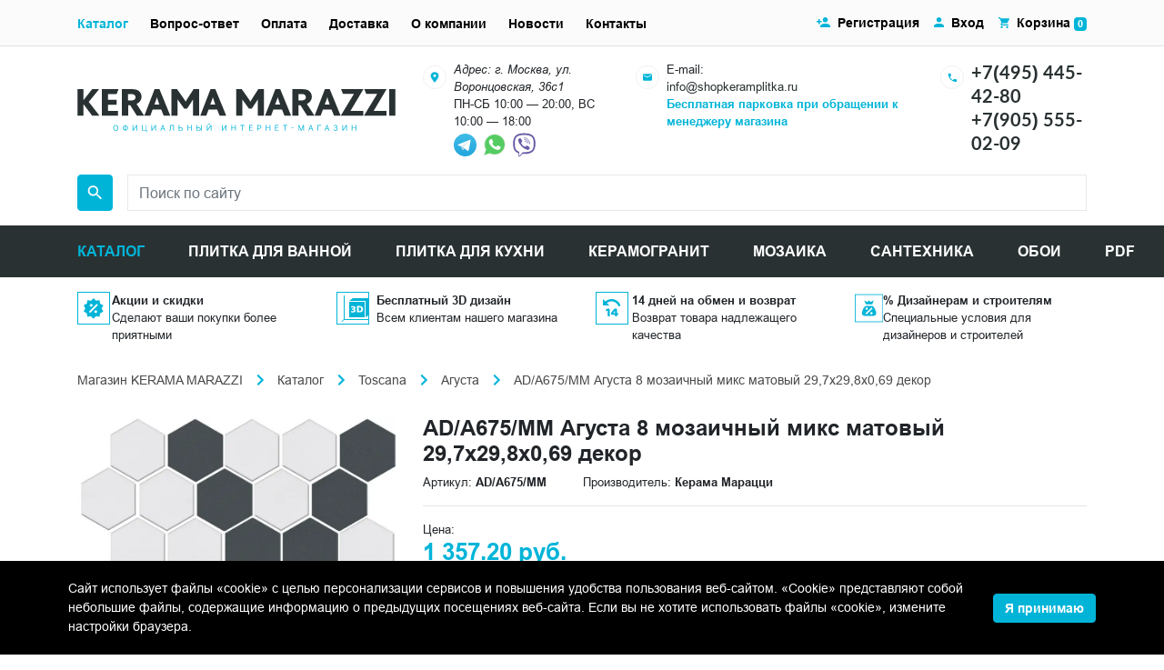

--- FILE ---
content_type: text/html; charset=UTF-8
request_url: https://shopkeramplitka.ru/catalog/ad-a675-mm-agusta-8-mozaichnyy-miks-matovyy-29-7x29-8x0-69-dekor.html
body_size: 28858
content:
<!DOCTYPE html><html lang="ru">
<head>
    <script>
        if(window.navigator.userAgent.indexOf('MSIE ') > -1 || window.navigator.userAgent.indexOf('Trident/') > -1){
            window.location.href = "/oldBrowser.php";
        }
    </script>
    <title>AD/A675/MM Агуста 8 мозаичный микс матовый 29,7x29,8x0,69 декор купить по цене 1 357.20 руб. в интернет-магазине shopkeramplitka.ru</title>
    <meta name="viewport" content="width=device-width, initial-scale=1">
    <meta name="format-detection" content="telephone=no">
    <meta name="theme-color" content="#fff">
    <link rel="manifest" href="/manifest.webmanifest">
    <link rel="shortcut icon" href="/favicon.svg" type="image/svg+xml">
    <link rel="alternate icon" href="/favicon.png"  type="image/png">
    <link rel="apple-touch-icon" href="/touch-icon-iphone.png">
    <link rel="apple-touch-icon" sizes="76x76" href="/favicon_76.png">
    <link rel="apple-touch-icon" sizes="120x120" href="/favicon_120.png">
    <link rel="apple-touch-icon" sizes="152x152" href="/favicon_152.png">
    <link rel="apple-touch-icon" sizes="180x180" href="/favicon_180.png">
    <link rel="apple-touch-icon" sizes="192x192" href="/favicon_192.png">
    <link rel="apple-touch-icon" sizes="512x512" href="/favicon_512.png">
    <link rel="shortcut icon" href="/favicon.png" type="image/x-icon">
    <link rel="icon" href="/favicon.png" type="image/x-icon" />
    <link rel="preload" href="/bitrix/templates/plitka/fonts/Arial/subset/latin/arial-regular-latin-normal.woff2" as="font" type="font/woff2" crossorigin="anonymous">
    <link rel="preload" href="/bitrix/templates/plitka/fonts/Arial/subset/latin/arial-bold-latin-normal.woff2" as="font" type="font/woff2" crossorigin="anonymous">
    <link rel="preload" href="/bitrix/templates/plitka/fonts/Arial/subset/cyrillic/arial-regular-cyrillic-normal.woff2" as="font" type="font/woff2" crossorigin="anonymous">
    <link rel="preload" href="/bitrix/templates/plitka/fonts/Lato/subset/other/lato-bold-other-normal.woff2" as="font" type="font/woff2" crossorigin="anonymous">
    <link rel="preload" href="/bitrix/templates/plitka/fonts/Lato/subset/other/lato-regular-other-normal.woff2" as="font" type="font/woff2" crossorigin="anonymous">
    <link rel="stylesheet" media="all" href="/bitrix/templates/plitka/css/style.min.css" >
<meta http-equiv="Content-Type" content="text/html; charset=UTF-8" />
<meta name="keywords" content="AD/A675/MM Агуста 8 мозаичный микс матовый 29,7x29,8x0,69 декор цены фото характеристики доставка" />
<meta name="description" content="AD/A675/MM Агуста 8 мозаичный микс матовый 29,7x29,8x0,69 декор ➔ купить по цене 1 357.20 руб. с доставкой по Москве. Фото, цены и характеристики товара. ✔️ Официальный магазин KERAMA MARAZZI. ☎️ +7(495) 445-42-80" />
<link href="/bitrix/cache/css/KS/plitka/page_1c13cfe7c3ec032b39e48c9fe652de89/page_1c13cfe7c3ec032b39e48c9fe652de89_v1.css?17688176183460" type="text/css" rel="stylesheet"/>
<script>
					if (Intl && Intl.DateTimeFormat)
					{
						const timezone = Intl.DateTimeFormat().resolvedOptions().timeZone;
						document.cookie = "BITRIX_SM_TZ=" + timezone + "; path=/; expires=Fri, 01 Jan 2027 00:00:00 +0300";
						
					}
				</script>
<meta property="og:title" content="AD/A675/MM Агуста 8 мозаичный микс матовый 29,7x29,8x0,69 декор купить по цене 1 357.20 руб. в интернет-магазине shopkeramplitka.ru">
<meta property="og:description" content="AD/A675/MM Агуста 8 мозаичный микс матовый 29,7x29,8x0,69 декор ➔ купить по цене 1 357.20 руб. с доставкой по Москве. Фото, цены и характеристики товара. ✔️ Официальный магазин KERAMA MARAZZI. ☎️ +7(495) 445-42-80">
<meta property="og:image" content="https://shopkeramplitka.ru/images/kerama-marrazi/product/o/mozaika-ad-a675-mm.jpg">
<meta property="og:type" content="website">
<meta property="og:url" content="https://shopkeramplitka.ru/catalog/ad-a675-mm-agusta-8-mozaichnyy-miks-matovyy-29-7x29-8x0-69-dekor.html">
<link rel="canonical" href="https://shopkeramplitka.ru/catalog/ad-a675-mm-agusta-8-mozaichnyy-miks-matovyy-29-7x29-8x0-69-dekor.html" />

<script  src="/bitrix/cache/js/KS/plitka/page_4e32a3d31f1f8cc4fdcd652c0e54f372/page_4e32a3d31f1f8cc4fdcd652c0e54f372_v1.js?17688176181532"></script>

<script type='application/ld+json'> 
{
  "@context": "http://www.schema.org",
  "@type": "Organization",
  "name": "KERAMA MARAZZI",
  "url": "https://www.shopkeramplitka.ru/",
  "email": "info@shopkeramplitka.ru",
  "sameAs": [
    "https://vk.com/keramamarazzi_moscow",
  ],
  "logo": "https://shopkeramplitka.ru/local/templates/plitka/images/logo.png",
  "image": "https://shopkeramplitka.ru/local/templates/plitka/images/logo.png",
  "address": {
    "@type": "PostalAddress",
    "streetAddress": "ул. Воронцовская, 36с1",
    "addressLocality": "Москва",
    "addressRegion": "Москва",
    "postalCode": "109044",
    "addressCountry": "Россия"
  },
  "contactPoint": {
    "@type": "ContactPoint",
    "telephone": "+7(495) 445-42-80",
    "contactType": "customer support"
  }
}
</script><script type="application/ld+json">
    {
        "@context": "http://schema.org",
        "@type": "Store",
        "name": "KERAMA MARAZZI",
        "image": "https://shopkeramplitka.ru/local/templates/plitka/images/logo.png",
        "openingHoursSpecification": [
            {
                "@type": "OpeningHoursSpecification",
                "dayOfWeek": [
                    "Понедельник",
                    "Вторник",
                    "Среда",
                    "Четверг",
                    "Пятница",
                    "Суббота",
                ],
                "opens": "10:00",
                "closes": "20:00"
	    },{
            	"@type": "OpeningHoursSpecification",
            	"dayOfWeek": [
                "Воскресенье"
            	],
            	"opens": "10:00",
            	"closes": "18:00"
            }
        ],
        "telephone": "+74954454280",
        "address": {
            "@type": "PostalAddress",
            "streetAddress": "ул. Воронцовская, 36с1",
            "addressLocality": "Москва",
            "addressRegion": "Москва",
            "postalCode": "109044",
            "addressCountry": "Россия"
          },
        "priceRange": "RUB"
    }
</script><script type="application/ld+json">
   {
      "@context": "http://schema.org",
      "@type": "WebSite",
      "url": "https://shopkeramplitka.ru/",
        "potentialAction": {
        "@type": "SearchAction",
        "target": "https://shopkeramplitka.ru/search/?q={query}",
        "query-input": "required name=query"
        }
      }
</script><script>
//if (navigator.serviceWorker.controller) {
////  console.log('[PWA Builder] active service worker found, no need to register')
//} else {
//  navigator.serviceWorker.register('/sw.js', {
//    scope: '/'
//  }).then(function(reg) {
////    console.log('Service worker has been registered for scope:'+ reg.scope);
//  });
//}
</script>
</head>
<body class="main_page">
<!-- Yandex.Metrika counter -->
<script type="text/javascript">
    (function(m,e,t,r,i,k,a){
        m[i]=m[i]||function(){(m[i].a=m[i].a||[]).push(arguments)};
        m[i].l=1*new Date();
        for (var j = 0; j < document.scripts.length; j++) {if (document.scripts[j].src === r) { return; }}
        k=e.createElement(t),a=e.getElementsByTagName(t)[0],k.async=1,k.src=r,a.parentNode.insertBefore(k,a)
    })(window, document,'script','https://mc.yandex.ru/metrika/tag.js', 'ym');

    ym(64814122, 'init', {clickmap:true, accurateTrackBounce:true, trackLinks:true});
</script>
<noscript><div><img src="https://mc.yandex.ru/watch/64814122" style="position:absolute; left:-9999px;" alt="" /></div></noscript>
<!-- /Yandex.Metrika counter --><header class="header"><div class="header-bar bg-light border-bottom container-fluid d-flex flex-column"><div class="d-flex h-full align-items-center flex-grow-1 d-lg-none"><button class="header-menu-btn header-menu-btn--open mr-2" type="button" data-toggle="modal" data-target="#header">Меню</button><div class="flex-grow-1 d-flex justify-content-between align-items-center"><div class="header-mobile-contact"><div><a class="text-lato text-body font-weight-bold" href="tel:+74954454280">+7(495) 445-42-80</a><a href="https://t.me/shopkeramplitka" rel="noopener nofollow" title="Telegram" target="_blank"><img class="telegram" width="20" height="20" style="margin:0 5px 0 5px;" src="/images/icons/telegram.svg" alt="telegram"></a><a href="https://wa.me/79652431723" rel="noopener nofollow" target="_blank"><img width="30" src="/images/icons/whatsapp.svg" alt="whatsup" width="20" height="20"></a></div></div><a class="header-cart-link px-0" href="/personal/cart/"><img class="mr-1" src="/assets/images/icon/basket.svg" alt="Корзина" title="Корзина" width="19" height="17"><span class="badge badge-primary cart-count"></span></a></div></div></div><div class="container-lg my-3"><div class="d-flex flex-column"><div class="mb-lg-3 row align-items-center"><div class="col-lg-4 flex-grow"><div class="logo"><a href="/"><img class="mw-100 logo-image d-block" src="/assets/images/logo.svg" alt="Интернет магазин Kerama Marazzi" title="Интернет-магазин Керама Марацци в Москве" width="350" height="48"></a></div></div><div class="col d-lg-flex flex justify-content-between"><div class="d-flex"><div class="mr-2"><img src="/assets/images/circle-icon/map.svg" alt="Адрес" title="Адрес" width="36" height="36"></div><div class="small"><address>Адрес: г. Москва, ул. Воронцовская, 36с1</address>ПН-СБ 10:00 — 20:00, ВС 10:00 — 18:00<br /><a href="https://t.me/keramamarazzi_voroncovskaya" rel="noopener nofollow" title="Telegram" target="_blank"><img width="25" height="25" src="/images/icons/telegram.svg" alt="telegram" style="margin: 0px 3px 0px 0px"></a><a href="https://wa.me/79055550209" rel="noopener nofollow" target="_blank"><img width="33" height="33" src="/images/icons/whatsapp.svg" alt="whatsup"></a><a href="viber://chat?number=+79055550209" rel="noopener nofollow" target="_blank"><img width="33" height="33" src="/images/icons/viber.svg" alt="viber"></a></div></div><div class="d-none mx-3 d-xs-none d-sm-none d-md-none d-lg-flex"><div class="mr-2"><img src="/assets/images/circle-icon/email.svg" alt="E-mail" title="E-mail" width="36" height="36"></div><div class="small"><div>E-mail:</div><a class="text-dark" rel="noopener nofollow" href="mailto:info@shopkeramplitka.ru">info@shopkeramplitka.ru</a><div><b><a href="#">Бесплатная парковка при обращении к менеджеру магазина</a></b></div></div></div><div class="d-none d-xs-none d-sm-none d-md-none d-lg-flex"><div class="mr-2"><img src="/assets/images/circle-icon/phone.svg" alt="Телефон" title="Телефон" width="36" height="36"></div><div><div><a class="text-lato h5 font-weight-bold text-dark" rel="noopener nofollow" href="tel:+74954454280">+7(495) 445-42-80</a></div><div><a class="text-lato h5 font-weight-bold text-dark" rel="noopener nofollow" href="tel:+79055550209">+7(905) 555-02-09</a></div></div></div></div></div><form action="/search/" method="get" class="order-lg-2 d-flex justify-content-end" id="header-search-form"><label for="search-word" style="font-size:0px;">Поиск</label><div class="header-search-input-wrapper order-lg-2"><div><input name="search" type="text" id="search-word" value="" class="header-search-input h-10 form-control bg-white rounded-0" placeholder="Поиск по сайту" required onclick="runSearchAutocomplete();"></div></div><button class="header-search-submit btn btn-primary rounded ml-3 ml-lg-0 mr-lg-3 p-2 w-10 h-10 d-flex align-items-center" type="submit"><img src="/assets/images/icon/magnifier.svg" alt="Поиск" title="Поиск" width="24" height="24"></button></form></div></div><hr class="m-0 d-lg-none"><div class="modal fade" id="header" tabindex="-1"><div class="modal-dialog"><div class="header-nav-content"><div class="header-bar bg-light border-bottom container d-flex align-items-center justify-content-end d-lg-none"><button class="header-menu-btn header-menu-btn--close" data-dismiss="modal">Закрыть меню</button></div><nav class="header-catalog d-lg-none" id="header-catalog"><button class="header-catalog-open header-nav-item">Каталог</button><button class="header-catalog-back header-nav-item">Назад</button><ul><li><button class="header-catalog-item header-nav-item">Morocco</button><ul><li><a href="/catalog/keramicheskaya-plitka-kerama-marazzi-morocco/" class="header-catalog-item header-nav-item"><b>Смотреть Morocco</b></a></li><li><a href="/catalog/keramicheskaya-plitka-kerama-marazzi-morocco-agadir/" class="header-catalog-item header-nav-item">Агадир</a></li><li><a href="/catalog/keramicheskaya-plitka-kerama-marazzi-morocco-agdal/" class="header-catalog-item header-nav-item">Агдаль</a></li><li><a href="/catalog/keramicheskaya-plitka-kerama-marazzi-morocco-arabeski-marokko/" class="header-catalog-item header-nav-item">Арабески Марокко</a></li><li><a href="/catalog/keramicheskaya-plitka-kerama-marazzi-morocco-arganiya/" class="header-catalog-item header-nav-item">Аргания</a></li><li><a href="/catalog/keramicheskaya-plitka-kerama-marazzi-morocco-attarin/" class="header-catalog-item header-nav-item">Аттарин</a></li><li><a href="/catalog/keramicheskaya-plitka-kerama-marazzi-morocco-bakhiya/" class="header-catalog-item header-nav-item">Бахия</a></li><li><a href="/catalog/keramicheskaya-plitka-kerama-marazzi-morocco-berber/" class="header-catalog-item header-nav-item">Бербер</a></li><li><a href="/catalog/keramicheskaya-plitka-kerama-marazzi-morocco-brichiola/" class="header-catalog-item header-nav-item">Бричиола</a></li><li><a href="/catalog/keramicheskaya-plitka-kerama-marazzi-morocco-daliya/" class="header-catalog-item header-nav-item">Далия</a></li><li><a href="/catalog/keramicheskaya-plitka-kerama-marazzi-morocco-dzhebel/" class="header-catalog-item header-nav-item">Джебель</a></li><li><a href="/catalog/keramicheskaya-plitka-kerama-marazzi-morocco-zellidzh/" class="header-catalog-item header-nav-item">Зеллидж</a></li><li><a href="/catalog/keramicheskaya-plitka-kerama-marazzi-morocco-ifran/" class="header-catalog-item header-nav-item">Ифран</a></li><li><a href="/catalog/keramicheskaya-plitka-kerama-marazzi-morocco-kasablanka/" class="header-catalog-item header-nav-item">Касабланка</a></li><li><a href="/catalog/keramicheskaya-plitka-kerama-marazzi-morocco-kasba/" class="header-catalog-item header-nav-item">Касба</a></li><li><a href="/catalog/keramicheskaya-plitka-kerama-marazzi-morocco-limba/" class="header-catalog-item header-nav-item">Лимба</a></li><li><a href="/catalog/keramicheskaya-plitka-kerama-marazzi-morocco-mazhorel/" class="header-catalog-item header-nav-item">Мажорель</a></li><li><a href="/catalog/keramicheskaya-plitka-kerama-marazzi-morocco-manifik-vud/" class="header-catalog-item header-nav-item">Манифик вуд</a></li><li><a href="/catalog/keramicheskaya-plitka-kerama-marazzi-morocco-makhkama/" class="header-catalog-item header-nav-item">Махкама</a></li><li><a href="/catalog/keramicheskaya-plitka-kerama-marazzi-morocco-medina/" class="header-catalog-item header-nav-item">Медина</a></li><li><a href="/catalog/keramicheskaya-plitka-kerama-marazzi-morocco-menara/" class="header-catalog-item header-nav-item">Менара</a></li><li><a href="/catalog/keramicheskaya-plitka-kerama-marazzi-morocco-portlend/" class="header-catalog-item header-nav-item">Портленд</a></li><li><a href="/catalog/keramicheskaya-plitka-kerama-marazzi-morocco-pro-chemento/" class="header-catalog-item header-nav-item">Про Чементо</a></li><li><a href="/catalog/keramicheskaya-plitka-kerama-marazzi-morocco-rabat/" class="header-catalog-item header-nav-item">Рабат</a></li><li><a href="/catalog/keramicheskaya-plitka-kerama-marazzi-morocco-riad/" class="header-catalog-item header-nav-item">Риад</a></li><li><a href="/catalog/keramicheskaya-plitka-kerama-marazzi-morocco-roverella/" class="header-catalog-item header-nav-item">Роверелла</a></li><li><a href="/catalog/keramicheskaya-plitka-kerama-marazzi-morocco-spartel/" class="header-catalog-item header-nav-item">Спартель</a></li><li><a href="/catalog/keramicheskaya-plitka-kerama-marazzi-morocco-tadelakt/" class="header-catalog-item header-nav-item">Таделакт</a></li><li><a href="/catalog/keramicheskaya-plitka-kerama-marazzi-morocco-tanzher/" class="header-catalog-item header-nav-item">Танжер</a></li><li><a href="/catalog/keramicheskaya-plitka-kerama-marazzi-morocco-temari/" class="header-catalog-item header-nav-item">Темари</a></li><li><a href="/catalog/keramicheskaya-plitka-kerama-marazzi-morocco-tubkal/" class="header-catalog-item header-nav-item">Тубкаль</a></li><li><a href="/catalog/keramicheskaya-plitka-kerama-marazzi-morocco-fes/" class="header-catalog-item header-nav-item">Фес</a></li><li><a href="/catalog/keramicheskaya-plitka-kerama-marazzi-morocco-khaddu/" class="header-catalog-item header-nav-item">Хадду</a></li><li><a href="/catalog/keramicheskaya-plitka-kerama-marazzi-morocco-cheppo-di-sitsiliya/" class="header-catalog-item header-nav-item">Чеппо ди Сицилия</a></li><li><a href="/catalog/keramicheskaya-plitka-kerama-marazzi-morocco-shaven/" class="header-catalog-item header-nav-item">Шавен</a></li></ul></li><li><button class="header-catalog-item header-nav-item">Venezia</button><ul><li><a href="/catalog/keramicheskaya-plitka-kerama-marazzi-venezia/" class="header-catalog-item header-nav-item"><b>Смотреть Venezia</b></a></li><li><a href="/catalog/keramicheskaya-plitka-kerama-marazzi-venezia-adriatika/" class="header-catalog-item header-nav-item">Адриатика</a></li><li><a href="/catalog/keramicheskaya-plitka-kerama-marazzi-venezia-akva-alta/" class="header-catalog-item header-nav-item">Аква Альта</a></li><li><a href="/catalog/keramicheskaya-plitka-kerama-marazzi-venezia-alberoni/" class="header-catalog-item header-nav-item">Альберони</a></li><li><a href="/catalog/keramicheskaya-plitka-kerama-marazzi-venezia-arabeski-venetsiya/" class="header-catalog-item header-nav-item">Арабески Венеция</a></li><li><a href="/catalog/keramicheskaya-plitka-kerama-marazzi-venezia-belloni/" class="header-catalog-item header-nav-item">Беллони</a></li><li><a href="/catalog/keramicheskaya-plitka-kerama-marazzi-venezia-vero/" class="header-catalog-item header-nav-item">Веро</a></li><li><a href="/catalog/keramicheskaya-plitka-kerama-marazzi-venezia-gvardi/" class="header-catalog-item header-nav-item">Гварди</a></li><li><a href="/catalog/keramicheskaya-plitka-kerama-marazzi-venezia-dogana/" class="header-catalog-item header-nav-item">Догана</a></li><li><a href="/catalog/keramicheskaya-plitka-kerama-marazzi-venezia-kampanila/" class="header-catalog-item header-nav-item">Кампанила</a></li><li><a href="/catalog/keramicheskaya-plitka-kerama-marazzi-venezia-kannaredzho/" class="header-catalog-item header-nav-item">Каннареджо</a></li><li><a href="/catalog/keramicheskaya-plitka-kerama-marazzi-venezia-kovry/" class="header-catalog-item header-nav-item">Ковры</a></li><li><a href="/catalog/keramicheskaya-plitka-kerama-marazzi-venezia-korrer/" class="header-catalog-item header-nav-item">Коррер</a></li><li><a href="/catalog/keramicheskaya-plitka-kerama-marazzi-venezia-litos/" class="header-catalog-item header-nav-item">Литос</a></li><li><a href="/catalog/keramicheskaya-plitka-kerama-marazzi-venezia-mirakoli/" class="header-catalog-item header-nav-item">Мираколи</a></li><li><a href="/catalog/keramicheskaya-plitka-kerama-marazzi-venezia-monte-tiberio/" class="header-catalog-item header-nav-item">Монте Тиберио</a></li><li><a href="/catalog/keramicheskaya-plitka-kerama-marazzi-venezia-oniche/" class="header-catalog-item header-nav-item">Ониче</a></li><li><a href="/catalog/keramicheskaya-plitka-kerama-marazzi-venezia-pro-dogana/" class="header-catalog-item header-nav-item">Про Догана</a></li><li><a href="/catalog/keramicheskaya-plitka-kerama-marazzi-venezia-rialto/" class="header-catalog-item header-nav-item">Риальто</a></li><li><a href="/catalog/keramicheskaya-plitka-kerama-marazzi-venezia-san-marko/" class="header-catalog-item header-nav-item">Сан-Марко</a></li><li><a href="/catalog/keramicheskaya-plitka-kerama-marazzi-venezia-skarpa/" class="header-catalog-item header-nav-item">Скарпа</a></li><li><a href="/catalog/keramicheskaya-plitka-kerama-marazzi-venezia-spinelli/" class="header-catalog-item header-nav-item">Спинелли</a></li><li><a href="/catalog/keramicheskaya-plitka-kerama-marazzi-venezia-trovazo/" class="header-catalog-item header-nav-item">Тровазо</a></li><li><a href="/catalog/keramicheskaya-plitka-kerama-marazzi-venezia-tepolo/" class="header-catalog-item header-nav-item">Тьеполо</a></li><li><a href="/catalog/keramicheskaya-plitka-kerama-marazzi-venezia-florian/" class="header-catalog-item header-nav-item">Флориан</a></li><li><a href="/catalog/keramicheskaya-plitka-kerama-marazzi-venezia-cheppo-di-gre/" class="header-catalog-item header-nav-item">Чеппо ди Гре</a></li></ul></li><li><button class="header-catalog-item header-nav-item">Toscana</button><ul><li><a href="/catalog/keramicheskaya-plitka-kerama-marazzi-toscana/" class="header-catalog-item header-nav-item"><b>Смотреть Toscana</b></a></li><li><a href="/catalog/keramicheskaya-plitka-kerama-marazzi-toscana-agusta/" class="header-catalog-item header-nav-item">Агуста</a></li><li><a href="/catalog/keramicheskaya-plitka-kerama-marazzi-toscana-arabeski-toskana/" class="header-catalog-item header-nav-item">Арабески Тоскана</a></li><li><a href="/catalog/keramicheskaya-plitka-kerama-marazzi-toscana-ardeziya/" class="header-catalog-item header-nav-item">Ардезия</a></li><li><a href="/catalog/keramicheskaya-plitka-kerama-marazzi-toscana-barberino/" class="header-catalog-item header-nav-item">Барберино</a></li><li><a href="/catalog/keramicheskaya-plitka-kerama-marazzi-toscana-bardilio/" class="header-catalog-item header-nav-item">Бардилио</a></li><li><a href="/catalog/keramicheskaya-plitka-kerama-marazzi-toscana-bardini/" class="header-catalog-item header-nav-item">Бардини</a></li><li><a href="/catalog/keramicheskaya-plitka-kerama-marazzi-toscana-belkanto/" class="header-catalog-item header-nav-item">Бельканто</a></li><li><a href="/catalog/keramicheskaya-plitka-kerama-marazzi-toscana-borgo/" class="header-catalog-item header-nav-item">Борго</a></li><li><a href="/catalog/keramicheskaya-plitka-kerama-marazzi-toscana-bottichelli/" class="header-catalog-item header-nav-item">Боттичелли</a></li><li><a href="/catalog/keramicheskaya-plitka-kerama-marazzi-toscana-brichiola/" class="header-catalog-item header-nav-item">Бричиола</a></li><li><a href="/catalog/keramicheskaya-plitka-kerama-marazzi-toscana-verona/" class="header-catalog-item header-nav-item">Верона</a></li><li><a href="/catalog/keramicheskaya-plitka-kerama-marazzi-toscana-grosseto/" class="header-catalog-item header-nav-item">Гроссето</a></li><li><a href="/catalog/keramicheskaya-plitka-kerama-marazzi-toscana-david-i-venera/" class="header-catalog-item header-nav-item">Давид и Венера</a></li><li><a href="/catalog/keramicheskaya-plitka-kerama-marazzi-toscana-dzhiminyano/" class="header-catalog-item header-nav-item">Джиминьяно</a></li><li><a href="/catalog/keramicheskaya-plitka-kerama-marazzi-toscana-kalakatta-gold/" class="header-catalog-item header-nav-item">Калакатта Голд</a></li><li><a href="/catalog/keramicheskaya-plitka-kerama-marazzi-toscana-kalamita/" class="header-catalog-item header-nav-item">Каламита</a></li><li><a href="/catalog/keramicheskaya-plitka-kerama-marazzi-toscana-kampo/" class="header-catalog-item header-nav-item">Кампо</a></li><li><a href="/catalog/keramicheskaya-plitka-kerama-marazzi-toscana-kantata/" class="header-catalog-item header-nav-item">Кантата</a></li><li><a href="/catalog/keramicheskaya-plitka-kerama-marazzi-toscana-kapraya/" class="header-catalog-item header-nav-item">Капрая</a></li><li><a href="/catalog/keramicheskaya-plitka-kerama-marazzi-toscana-kaprichcho/" class="header-catalog-item header-nav-item">Каприччо</a></li><li><a href="/catalog/keramicheskaya-plitka-kerama-marazzi-toscana-karminyano/" class="header-catalog-item header-nav-item">Карминьяно</a></li><li><a href="/catalog/keramicheskaya-plitka-kerama-marazzi-toscana-kobalt/" class="header-catalog-item header-nav-item">Кобальт</a></li><li><a href="/catalog/keramicheskaya-plitka-kerama-marazzi-toscana-kolline/" class="header-catalog-item header-nav-item">Коллине</a></li><li><a href="/catalog/keramicheskaya-plitka-kerama-marazzi-toscana-korten/" class="header-catalog-item header-nav-item">Кортен</a></li><li><a href="/catalog/keramicheskaya-plitka-kerama-marazzi-toscana-kredo/" class="header-catalog-item header-nav-item">Кредо</a></li><li><a href="/catalog/keramicheskaya-plitka-kerama-marazzi-toscana-kuprum/" class="header-catalog-item header-nav-item">Купрум</a></li><li><a href="/catalog/keramicheskaya-plitka-kerama-marazzi-toscana-lavika/" class="header-catalog-item header-nav-item">Лавика</a></li><li><a href="/catalog/keramicheskaya-plitka-kerama-marazzi-toscana-montalbano/" class="header-catalog-item header-nav-item">Монтальбано</a></li><li><a href="/catalog/keramicheskaya-plitka-kerama-marazzi-toscana-montioni/" class="header-catalog-item header-nav-item">Монтиони</a></li><li><a href="/catalog/keramicheskaya-plitka-kerama-marazzi-toscana-medzhiko/" class="header-catalog-item header-nav-item">Мэджико</a></li><li><a href="/catalog/keramicheskaya-plitka-kerama-marazzi-toscana-nestos/" class="header-catalog-item header-nav-item">Нестос</a></li><li><a href="/catalog/keramicheskaya-plitka-kerama-marazzi-toscana-playya/" class="header-catalog-item header-nav-item">Плайя</a></li><li><a href="/catalog/keramicheskaya-plitka-kerama-marazzi-toscana-pro-laymstoun-antika/" class="header-catalog-item header-nav-item">Про Лаймстоун Антика</a></li><li><a href="/catalog/keramicheskaya-plitka-kerama-marazzi-toscana-pro-laymstoun-spakko/" class="header-catalog-item header-nav-item">Про Лаймстоун Спакко</a></li><li><a href="/catalog/keramicheskaya-plitka-kerama-marazzi-toscana-pro-chemento/" class="header-catalog-item header-nav-item">Про Чементо</a></li><li><a href="/catalog/keramicheskaya-plitka-kerama-marazzi-toscana-rialto-antika/" class="header-catalog-item header-nav-item">Риальто Антика</a></li><li><a href="/catalog/keramicheskaya-plitka-kerama-marazzi-toscana-rialto-nobile/" class="header-catalog-item header-nav-item">Риальто Нобиле</a></li><li><a href="/catalog/keramicheskaya-plitka-kerama-marazzi-toscana-rikkardi/" class="header-catalog-item header-nav-item">Риккарди</a></li><li><a href="/catalog/keramicheskaya-plitka-kerama-marazzi-toscana-serenada/" class="header-catalog-item header-nav-item">Серенада</a></li><li><a href="/catalog/keramicheskaya-plitka-kerama-marazzi-toscana-settinyano/" class="header-catalog-item header-nav-item">Сеттиньяно</a></li><li><a href="/catalog/keramicheskaya-plitka-kerama-marazzi-toscana-siti/" class="header-catalog-item header-nav-item">Сити</a></li><li><a href="/catalog/keramicheskaya-plitka-kerama-marazzi-toscana-tasso/" class="header-catalog-item header-nav-item">Тассо</a></li><li><a href="/catalog/keramicheskaya-plitka-kerama-marazzi-toscana-feroni/" class="header-catalog-item header-nav-item">Ферони</a></li><li><a href="/catalog/keramicheskaya-plitka-kerama-marazzi-toscana-florentina/" class="header-catalog-item header-nav-item">Флорентина</a></li><li><a href="/catalog/keramicheskaya-plitka-kerama-marazzi-toscana-chemento/" class="header-catalog-item header-nav-item">Чементо</a></li></ul></li><li><button class="header-catalog-item header-nav-item">Portugal</button><ul><li><a href="/catalog/keramicheskaya-plitka-kerama-marazzi-portugal/" class="header-catalog-item header-nav-item"><b>Смотреть Portugal</b></a></li><li><a href="/catalog/keramicheskaya-plitka-kerama-marazzi-portugal-aveyru/" class="header-catalog-item header-nav-item">Авейру</a></li><li><a href="/catalog/keramicheskaya-plitka-kerama-marazzi-portugal-agusta/" class="header-catalog-item header-nav-item">Агуста</a></li><li><a href="/catalog/keramicheskaya-plitka-kerama-marazzi-portugal-alentezhu/" class="header-catalog-item header-nav-item">Алентежу</a></li><li><a href="/catalog/keramicheskaya-plitka-kerama-marazzi-portugal-almash/" class="header-catalog-item header-nav-item">Алмаш</a></li><li><a href="/catalog/keramicheskaya-plitka-kerama-marazzi-portugal-alvao/" class="header-catalog-item header-nav-item">Альвао</a></li><li><a href="/catalog/keramicheskaya-plitka-kerama-marazzi-portugal-arabeski-mayolika/" class="header-catalog-item header-nav-item">Арабески Майолика</a></li><li><a href="/catalog/keramicheskaya-plitka-kerama-marazzi-portugal-bela-vista/" class="header-catalog-item header-nav-item">Бела-Виста</a></li><li><a href="/catalog/keramicheskaya-plitka-kerama-marazzi-portugal-belem/" class="header-catalog-item header-nav-item">Белем</a></li><li><a href="/catalog/keramicheskaya-plitka-kerama-marazzi-portugal-bertran/" class="header-catalog-item header-nav-item">Бертран</a></li><li><a href="/catalog/keramicheskaya-plitka-kerama-marazzi-portugal-bikush/" class="header-catalog-item header-nav-item">Бикуш</a></li><li><a href="/catalog/keramicheskaya-plitka-kerama-marazzi-portugal-bolao/" class="header-catalog-item header-nav-item">Болао</a></li><li><a href="/catalog/keramicheskaya-plitka-kerama-marazzi-portugal-bragansa/" class="header-catalog-item header-nav-item">Браганса</a></li><li><a href="/catalog/keramicheskaya-plitka-kerama-marazzi-portugal-vinetta/" class="header-catalog-item header-nav-item">Винетта</a></li><li><a href="/catalog/keramicheskaya-plitka-kerama-marazzi-portugal-garsa/" class="header-catalog-item header-nav-item">Гарса</a></li><li><a href="/catalog/keramicheskaya-plitka-kerama-marazzi-portugal-zhardim/" class="header-catalog-item header-nav-item">Жардим</a></li><li><a href="/catalog/keramicheskaya-plitka-kerama-marazzi-portugal-kalsada/" class="header-catalog-item header-nav-item">Кальсада</a></li><li><a href="/catalog/keramicheskaya-plitka-kerama-marazzi-portugal-karmu/" class="header-catalog-item header-nav-item">Карму</a></li><li><a href="/catalog/keramicheskaya-plitka-kerama-marazzi-portugal-kelush/" class="header-catalog-item header-nav-item">Келуш</a></li><li><a href="/catalog/keramicheskaya-plitka-kerama-marazzi-portugal-kovry/" class="header-catalog-item header-nav-item">Ковры</a></li><li><a href="/catalog/keramicheskaya-plitka-kerama-marazzi-portugal-korredo/" class="header-catalog-item header-nav-item">Корредо</a></li><li><a href="/catalog/keramicheskaya-plitka-kerama-marazzi-portugal-levada/" class="header-catalog-item header-nav-item">Левада</a></li><li><a href="/catalog/keramicheskaya-plitka-kerama-marazzi-portugal-magnoliya/" class="header-catalog-item header-nav-item">Магнолия</a></li><li><a href="/catalog/keramicheskaya-plitka-kerama-marazzi-portugal-matriks/" class="header-catalog-item header-nav-item">Матрикс</a></li><li><a href="/catalog/keramicheskaya-plitka-kerama-marazzi-portugal-miradoro/" class="header-catalog-item header-nav-item">Мирадоро</a></li><li><a href="/catalog/keramicheskaya-plitka-kerama-marazzi-portugal-monsantu/" class="header-catalog-item header-nav-item">Монсанту</a></li><li><a href="/catalog/keramicheskaya-plitka-kerama-marazzi-portugal-monserrat/" class="header-catalog-item header-nav-item">Монсеррат</a></li><li><a href="/catalog/keramicheskaya-plitka-kerama-marazzi-portugal-montish/" class="header-catalog-item header-nav-item">Монтиш</a></li><li><a href="/catalog/keramicheskaya-plitka-kerama-marazzi-portugal-motivo/" class="header-catalog-item header-nav-item">Мотиво</a></li><li><a href="/catalog/keramicheskaya-plitka-kerama-marazzi-portugal-onda/" class="header-catalog-item header-nav-item">Онда</a></li><li><a href="/catalog/keramicheskaya-plitka-kerama-marazzi-portugal-palmeyra/" class="header-catalog-item header-nav-item">Пальмейра</a></li><li><a href="/catalog/keramicheskaya-plitka-kerama-marazzi-portugal-pro-laymstoun/" class="header-catalog-item header-nav-item">Про Лаймстоун</a></li><li><a href="/catalog/keramicheskaya-plitka-kerama-marazzi-portugal-santana/" class="header-catalog-item header-nav-item">Сантана</a></li><li><a href="/catalog/keramicheskaya-plitka-kerama-marazzi-portugal-sintra/" class="header-catalog-item header-nav-item">Синтра</a></li><li><a href="/catalog/keramicheskaya-plitka-kerama-marazzi-portugal-talya/" class="header-catalog-item header-nav-item">Талья</a></li><li><a href="/catalog/keramicheskaya-plitka-kerama-marazzi-portugal-tuf/" class="header-catalog-item header-nav-item">Туф</a></li><li><a href="/catalog/keramicheskaya-plitka-kerama-marazzi-portugal-faru/" class="header-catalog-item header-nav-item">Фару</a></li><li><a href="/catalog/keramicheskaya-plitka-kerama-marazzi-portugal-furnash/" class="header-catalog-item header-nav-item">Фурнаш</a></li><li><a href="/catalog/keramicheskaya-plitka-kerama-marazzi-portugal-evora/" class="header-catalog-item header-nav-item">Эвора</a></li></ul></li><li><button class="header-catalog-item header-nav-item">Детская коллекция</button><ul><li><a href="/catalog/keramicheskaya-plitka-kerama-marazzi-detskaya-kollektsiya/" class="header-catalog-item header-nav-item"><b>Смотреть Детская коллекция</b></a></li><li><a href="/catalog/keramicheskaya-plitka-kerama-marazzi-detskaya-kollektsiya-aybolit/" class="header-catalog-item header-nav-item">Айболит</a></li><li><a href="/catalog/keramicheskaya-plitka-kerama-marazzi-detskaya-kollektsiya-alpaki/" class="header-catalog-item header-nav-item">Альпаки</a></li><li><a href="/catalog/keramicheskaya-plitka-kerama-marazzi-detskaya-kollektsiya-bon-voyazh/" class="header-catalog-item header-nav-item">Бон Вояж</a></li><li><a href="/catalog/keramicheskaya-plitka-kerama-marazzi-detskaya-kollektsiya-vesyelye-starty/" class="header-catalog-item header-nav-item">Весёлые старты</a></li><li><a href="/catalog/keramicheskaya-plitka-kerama-marazzi-detskaya-kollektsiya-vesna/" class="header-catalog-item header-nav-item">Весна</a></li><li><a href="/catalog/keramicheskaya-plitka-kerama-marazzi-detskaya-kollektsiya-vokrug-sveta/" class="header-catalog-item header-nav-item">Вокруг Света</a></li><li><a href="/catalog/keramicheskaya-plitka-kerama-marazzi-detskaya-kollektsiya-gorodok/" class="header-catalog-item header-nav-item">Городок</a></li><li><a href="/catalog/keramicheskaya-plitka-kerama-marazzi-detskaya-kollektsiya-dinozavriki/" class="header-catalog-item header-nav-item">Динозаврики</a></li><li><a href="/catalog/keramicheskaya-plitka-kerama-marazzi-detskaya-kollektsiya-zoopark/" class="header-catalog-item header-nav-item">Зоопарк</a></li><li><a href="/catalog/keramicheskaya-plitka-kerama-marazzi-detskaya-kollektsiya-kosmos/" class="header-catalog-item header-nav-item">Космос</a></li><li><a href="/catalog/keramicheskaya-plitka-kerama-marazzi-detskaya-kollektsiya-koshki-myshki/" class="header-catalog-item header-nav-item">Кошки-мышки</a></li><li><a href="/catalog/keramicheskaya-plitka-kerama-marazzi-detskaya-kollektsiya-sad-ogorod/" class="header-catalog-item header-nav-item">Сад-огород</a></li><li><a href="/catalog/keramicheskaya-plitka-kerama-marazzi-detskaya-kollektsiya-simfoniya/" class="header-catalog-item header-nav-item">Симфония</a></li><li><a href="/catalog/keramicheskaya-plitka-kerama-marazzi-detskaya-kollektsiya-teorema/" class="header-catalog-item header-nav-item">Теорема</a></li><li><a href="/catalog/keramicheskaya-plitka-kerama-marazzi-detskaya-kollektsiya-fantaziya/" class="header-catalog-item header-nav-item">Фантазия</a></li><li><a href="/catalog/keramicheskaya-plitka-kerama-marazzi-detskaya-kollektsiya-chudo-ozero/" class="header-catalog-item header-nav-item">Чудо-озеро</a></li><li><a href="/catalog/keramicheskaya-plitka-kerama-marazzi-detskaya-kollektsiya-ermitazh/" class="header-catalog-item header-nav-item">Эрмитаж</a></li></ul></li><li><button class="header-catalog-item header-nav-item">Brick Plus</button><ul><li><a href="/catalog/keramicheskaya-plitka-kerama-marazzi-brick-plus/" class="header-catalog-item header-nav-item"><b>Смотреть Brick Plus</b></a></li><li><a href="/catalog/keramicheskaya-plitka-kerama-marazzi-brick-plus-avellino/" class="header-catalog-item header-nav-item">Авеллино</a></li><li><a href="/catalog/keramicheskaya-plitka-kerama-marazzi-brick-plus-alkasar-klemanso/" class="header-catalog-item header-nav-item">Алькасар / Клемансо</a></li><li><a href="/catalog/keramicheskaya-plitka-kerama-marazzi-brick-plus-amsterdam/" class="header-catalog-item header-nav-item">Амстердам</a></li><li><a href="/catalog/keramicheskaya-plitka-kerama-marazzi-brick-plus-batterflyay/" class="header-catalog-item header-nav-item">Баттерфляй</a></li><li><a href="/catalog/keramicheskaya-plitka-kerama-marazzi-brick-plus-blanshe/" class="header-catalog-item header-nav-item">Бланше</a></li><li><a href="/catalog/keramicheskaya-plitka-kerama-marazzi-brick-plus-bryussel/" class="header-catalog-item header-nav-item">Брюссель</a></li><li><a href="/catalog/keramicheskaya-plitka-kerama-marazzi-brick-plus-vudstok/" class="header-catalog-item header-nav-item">Вудсток</a></li><li><a href="/catalog/keramicheskaya-plitka-kerama-marazzi-brick-plus-gamma/" class="header-catalog-item header-nav-item">Гамма</a></li><li><a href="/catalog/keramicheskaya-plitka-kerama-marazzi-brick-plus-graffiti/" class="header-catalog-item header-nav-item">Граффити</a></li><li><a href="/catalog/keramicheskaya-plitka-kerama-marazzi-brick-plus-darsena/" class="header-catalog-item header-nav-item">Дарсена</a></li><li><a href="/catalog/keramicheskaya-plitka-kerama-marazzi-brick-plus-dovil/" class="header-catalog-item header-nav-item">Довиль</a></li><li><a href="/catalog/keramicheskaya-plitka-kerama-marazzi-brick-plus-dorato/" class="header-catalog-item header-nav-item">Дорато</a></li><li><a href="/catalog/keramicheskaya-plitka-kerama-marazzi-brick-plus-duomo/" class="header-catalog-item header-nav-item">Дуомо</a></li><li><a href="/catalog/keramicheskaya-plitka-kerama-marazzi-brick-plus-zakat-akkord/" class="header-catalog-item header-nav-item">Закат / Аккорд</a></li><li><a href="/catalog/keramicheskaya-plitka-kerama-marazzi-brick-plus-kampello/" class="header-catalog-item header-nav-item">Кампьелло</a></li><li><a href="/catalog/keramicheskaya-plitka-kerama-marazzi-brick-plus-marrakesh/" class="header-catalog-item header-nav-item">Марракеш</a></li><li><a href="/catalog/keramicheskaya-plitka-kerama-marazzi-brick-plus-mattone/" class="header-catalog-item header-nav-item">Маттоне</a></li><li><a href="/catalog/keramicheskaya-plitka-kerama-marazzi-brick-plus-monparnas/" class="header-catalog-item header-nav-item">Монпарнас</a></li><li><a href="/catalog/keramicheskaya-plitka-kerama-marazzi-brick-plus-montanelli/" class="header-catalog-item header-nav-item">Монтанелли</a></li><li><a href="/catalog/keramicheskaya-plitka-kerama-marazzi-brick-plus-olimpiya/" class="header-catalog-item header-nav-item">Олимпия</a></li><li><a href="/catalog/keramicheskaya-plitka-kerama-marazzi-brick-plus-pyatstsa/" class="header-catalog-item header-nav-item">Пьяцца</a></li><li><a href="/catalog/keramicheskaya-plitka-kerama-marazzi-brick-plus-rambla/" class="header-catalog-item header-nav-item">Рамбла</a></li><li><a href="/catalog/keramicheskaya-plitka-kerama-marazzi-brick-plus-siena/" class="header-catalog-item header-nav-item">Сиена</a></li><li><a href="/catalog/keramicheskaya-plitka-kerama-marazzi-brick-plus-sfortsa/" class="header-catalog-item header-nav-item">Сфорца</a></li><li><a href="/catalog/keramicheskaya-plitka-kerama-marazzi-brick-plus-tezoro/" class="header-catalog-item header-nav-item">Тезоро</a></li><li><a href="/catalog/keramicheskaya-plitka-kerama-marazzi-brick-plus-tortona/" class="header-catalog-item header-nav-item">Тортона</a></li><li><a href="/catalog/keramicheskaya-plitka-kerama-marazzi-brick-plus-trakay/" class="header-catalog-item header-nav-item">Тракай</a></li><li><a href="/catalog/keramicheskaya-plitka-kerama-marazzi-brick-plus-shennon/" class="header-catalog-item header-nav-item">Шеннон</a></li><li><a href="/catalog/keramicheskaya-plitka-kerama-marazzi-brick-plus-etual-granyano/" class="header-catalog-item header-nav-item">Этуаль / Граньяно</a></li></ul></li><li><button class="header-catalog-item header-nav-item">MILANO</button><ul><li><a href="/catalog/keramicheskaya-plitka-kerama-marazzi-milano/" class="header-catalog-item header-nav-item"><b>Смотреть MILANO</b></a></li><li><a href="/catalog/keramicheskaya-plitka-kerama-marazzi-milano-abete/" class="header-catalog-item header-nav-item">Абете</a></li><li><a href="/catalog/keramicheskaya-plitka-kerama-marazzi-milano-avenida/" class="header-catalog-item header-nav-item">Авенида</a></li><li><a href="/catalog/keramicheskaya-plitka-kerama-marazzi-milano-albino/" class="header-catalog-item header-nav-item">Альбино</a></li><li><a href="/catalog/keramicheskaya-plitka-kerama-marazzi-milano-arkata/" class="header-catalog-item header-nav-item">Арката</a></li><li><a href="/catalog/keramicheskaya-plitka-kerama-marazzi-milano-atellani/" class="header-catalog-item header-nav-item">Ателлани</a></li><li><a href="/catalog/keramicheskaya-plitka-kerama-marazzi-milano-aulenti/" class="header-catalog-item header-nav-item">Ауленти</a></li><li><a href="/catalog/keramicheskaya-plitka-kerama-marazzi-milano-bagatti/" class="header-catalog-item header-nav-item">Багатти</a></li><li><a href="/catalog/keramicheskaya-plitka-kerama-marazzi-milano-bazalto/" class="header-catalog-item header-nav-item">Базальто</a></li><li><a href="/catalog/keramicheskaya-plitka-kerama-marazzi-milano-bambu/" class="header-catalog-item header-nav-item">Бамбу</a></li><li><a href="/catalog/keramicheskaya-plitka-kerama-marazzi-milano-bezana/" class="header-catalog-item header-nav-item">Безана</a></li><li><a href="/catalog/keramicheskaya-plitka-kerama-marazzi-milano-boreale/" class="header-catalog-item header-nav-item">Бореале</a></li><li><a href="/catalog/keramicheskaya-plitka-kerama-marazzi-milano-borromeo/" class="header-catalog-item header-nav-item">Борромео</a></li><li><a href="/catalog/keramicheskaya-plitka-kerama-marazzi-milano-brera/" class="header-catalog-item header-nav-item">Брера</a></li><li><a href="/catalog/keramicheskaya-plitka-kerama-marazzi-milano-buonarroti/" class="header-catalog-item header-nav-item">Буонарроти</a></li><li><a href="/catalog/keramicheskaya-plitka-kerama-marazzi-milano-byanko-nero/" class="header-catalog-item header-nav-item">Бьянко Неро</a></li><li><a href="/catalog/keramicheskaya-plitka-kerama-marazzi-milano-velaska/" class="header-catalog-item header-nav-item">Веласка</a></li><li><a href="/catalog/keramicheskaya-plitka-kerama-marazzi-milano-viskonti/" class="header-catalog-item header-nav-item">Висконти</a></li><li><a href="/catalog/keramicheskaya-plitka-kerama-marazzi-milano-vitrazh/" class="header-catalog-item header-nav-item">Витраж</a></li><li><a href="/catalog/keramicheskaya-plitka-kerama-marazzi-milano-graffiti/" class="header-catalog-item header-nav-item">Граффити</a></li><li><a href="/catalog/keramicheskaya-plitka-kerama-marazzi-milano-greppi/" class="header-catalog-item header-nav-item">Греппи</a></li><li><a href="/catalog/keramicheskaya-plitka-kerama-marazzi-milano-gridzhio/" class="header-catalog-item header-nav-item">Гриджио</a></li><li><a href="/catalog/keramicheskaya-plitka-kerama-marazzi-milano-darsena/" class="header-catalog-item header-nav-item">Дарсена</a></li><li><a href="/catalog/keramicheskaya-plitka-kerama-marazzi-milano-dzhardini/" class="header-catalog-item header-nav-item">Джардини</a></li><li><a href="/catalog/keramicheskaya-plitka-kerama-marazzi-milano-distinto/" class="header-catalog-item header-nav-item">Дистинто</a></li><li><a href="/catalog/keramicheskaya-plitka-kerama-marazzi-milano-dorato/" class="header-catalog-item header-nav-item">Дорато</a></li><li><a href="/catalog/keramicheskaya-plitka-kerama-marazzi-milano-duomo/" class="header-catalog-item header-nav-item">Дуомо</a></li><li><a href="/catalog/keramicheskaya-plitka-kerama-marazzi-milano-intarsio/" class="header-catalog-item header-nav-item">Интарсио</a></li><li><a href="/catalog/keramicheskaya-plitka-kerama-marazzi-milano-irpina/" class="header-catalog-item header-nav-item">Ирпина</a></li><li><a href="/catalog/keramicheskaya-plitka-kerama-marazzi-milano-kampione/" class="header-catalog-item header-nav-item">Кампионе</a></li><li><a href="/catalog/keramicheskaya-plitka-kerama-marazzi-milano-karelli/" class="header-catalog-item header-nav-item">Карелли</a></li><li><a href="/catalog/keramicheskaya-plitka-kerama-marazzi-milano-kassetone/" class="header-catalog-item header-nav-item">Кассетоне</a></li><li><a href="/catalog/keramicheskaya-plitka-kerama-marazzi-milano-kastiloni/" class="header-catalog-item header-nav-item">Кастильони</a></li><li><a href="/catalog/keramicheskaya-plitka-kerama-marazzi-milano-kuzani/" class="header-catalog-item header-nav-item">Кузани</a></li><li><a href="/catalog/keramicheskaya-plitka-kerama-marazzi-milano-lambro/" class="header-catalog-item header-nav-item">Ламбро</a></li><li><a href="/catalog/keramicheskaya-plitka-kerama-marazzi-milano-lamella/" class="header-catalog-item header-nav-item">Ламелла</a></li><li><a href="/catalog/keramicheskaya-plitka-kerama-marazzi-milano-listone/" class="header-catalog-item header-nav-item">Листоне</a></li><li><a href="/catalog/keramicheskaya-plitka-kerama-marazzi-milano-lombardia/" class="header-catalog-item header-nav-item">Ломбардиа</a></li><li><a href="/catalog/keramicheskaya-plitka-kerama-marazzi-milano-matriks/" class="header-catalog-item header-nav-item">Матрикс</a></li><li><a href="/catalog/keramicheskaya-plitka-kerama-marazzi-milano-montanelli/" class="header-catalog-item header-nav-item">Монтанелли</a></li><li><a href="/catalog/keramicheskaya-plitka-kerama-marazzi-milano-morando/" class="header-catalog-item header-nav-item">Морандо</a></li><li><a href="/catalog/keramicheskaya-plitka-kerama-marazzi-milano-navili/" class="header-catalog-item header-nav-item">Навильи</a></li><li><a href="/catalog/keramicheskaya-plitka-kerama-marazzi-milano-nativa/" class="header-catalog-item header-nav-item">Натива</a></li><li><a href="/catalog/keramicheskaya-plitka-kerama-marazzi-milano-oliva/" class="header-catalog-item header-nav-item">Олива</a></li><li><a href="/catalog/keramicheskaya-plitka-kerama-marazzi-milano-oniche/" class="header-catalog-item header-nav-item">Ониче</a></li><li><a href="/catalog/keramicheskaya-plitka-kerama-marazzi-milano-parketto/" class="header-catalog-item header-nav-item">Паркетто</a></li><li><a href="/catalog/keramicheskaya-plitka-kerama-marazzi-milano-piazentina/" class="header-catalog-item header-nav-item">Пиазентина</a></li><li><a href="/catalog/keramicheskaya-plitka-kerama-marazzi-milano-ponti/" class="header-catalog-item header-nav-item">Понти</a></li><li><a href="/catalog/keramicheskaya-plitka-kerama-marazzi-milano-porfido/" class="header-catalog-item header-nav-item">Порфидо</a></li><li><a href="/catalog/keramicheskaya-plitka-kerama-marazzi-milano-primo/" class="header-catalog-item header-nav-item">Примо</a></li><li><a href="/catalog/keramicheskaya-plitka-kerama-marazzi-milano-pro-vud/" class="header-catalog-item header-nav-item">Про Вуд</a></li><li><a href="/catalog/keramicheskaya-plitka-kerama-marazzi-milano-pro-nordik/" class="header-catalog-item header-nav-item">Про Нордик</a></li><li><a href="/catalog/keramicheskaya-plitka-kerama-marazzi-milano-pro-sleyt/" class="header-catalog-item header-nav-item">Про Слейт</a></li><li><a href="/catalog/keramicheskaya-plitka-kerama-marazzi-milano-punto/" class="header-catalog-item header-nav-item">Пунто</a></li><li><a href="/catalog/keramicheskaya-plitka-kerama-marazzi-milano-pyatstsa/" class="header-catalog-item header-nav-item">Пьяцца</a></li><li><a href="/catalog/keramicheskaya-plitka-kerama-marazzi-milano-roverella/" class="header-catalog-item header-nav-item">Роверелла</a></li><li><a href="/catalog/keramicheskaya-plitka-kerama-marazzi-milano-sassolino/" class="header-catalog-item header-nav-item">Сассолино</a></li><li><a href="/catalog/keramicheskaya-plitka-kerama-marazzi-milano-sempione/" class="header-catalog-item header-nav-item">Семпионе</a></li><li><a href="/catalog/keramicheskaya-plitka-kerama-marazzi-milano-silver-rut/" class="header-catalog-item header-nav-item">Сильвер Рут</a></li><li><a href="/catalog/keramicheskaya-plitka-kerama-marazzi-milano-spatola/" class="header-catalog-item header-nav-item">Спатола</a></li><li><a href="/catalog/keramicheskaya-plitka-kerama-marazzi-milano-spiga/" class="header-catalog-item header-nav-item">Спига</a></li><li><a href="/catalog/keramicheskaya-plitka-kerama-marazzi-milano-stelline/" class="header-catalog-item header-nav-item">Стеллине</a></li><li><a href="/catalog/keramicheskaya-plitka-kerama-marazzi-milano-stemma/" class="header-catalog-item header-nav-item">Стемма</a></li><li><a href="/catalog/keramicheskaya-plitka-kerama-marazzi-milano-sfortsa/" class="header-catalog-item header-nav-item">Сфорца</a></li><li><a href="/catalog/keramicheskaya-plitka-kerama-marazzi-milano-teatro/" class="header-catalog-item header-nav-item">Театро</a></li><li><a href="/catalog/keramicheskaya-plitka-kerama-marazzi-milano-tezoro/" class="header-catalog-item header-nav-item">Тезоро</a></li><li><a href="/catalog/keramicheskaya-plitka-kerama-marazzi-milano-tektona/" class="header-catalog-item header-nav-item">Тектона</a></li><li><a href="/catalog/keramicheskaya-plitka-kerama-marazzi-milano-tindalo/" class="header-catalog-item header-nav-item">Тиндало</a></li><li><a href="/catalog/keramicheskaya-plitka-kerama-marazzi-milano-tortona/" class="header-catalog-item header-nav-item">Тортона</a></li><li><a href="/catalog/keramicheskaya-plitka-kerama-marazzi-milano-turati/" class="header-catalog-item header-nav-item">Турати</a></li><li><a href="/catalog/keramicheskaya-plitka-kerama-marazzi-milano-fossil-vud/" class="header-catalog-item header-nav-item">Фоссил Вуд</a></li><li><a href="/catalog/keramicheskaya-plitka-kerama-marazzi-milano-fredzhio/" class="header-catalog-item header-nav-item">Фреджио</a></li></ul></li><li><button class="header-catalog-item header-nav-item">Испанская фиеста</button><ul><li><a href="/catalog/keramicheskaya-plitka-kerama-marazzi-ispanskaya-fiesta/" class="header-catalog-item header-nav-item"><b>Смотреть Испанская фиеста</b></a></li><li><a href="/catalog/keramicheskaya-plitka-kerama-marazzi-ispanskaya-fiesta-alba/" class="header-catalog-item header-nav-item">Альба</a></li><li><a href="/catalog/keramicheskaya-plitka-kerama-marazzi-ispanskaya-fiesta-alkala/" class="header-catalog-item header-nav-item">Алькала</a></li><li><a href="/catalog/keramicheskaya-plitka-kerama-marazzi-ispanskaya-fiesta-alkasar/" class="header-catalog-item header-nav-item">Алькасар</a></li><li><a href="/catalog/keramicheskaya-plitka-kerama-marazzi-ispanskaya-fiesta-arabeski-glyantsevyy/" class="header-catalog-item header-nav-item">Арабески глянцевый</a></li><li><a href="/catalog/keramicheskaya-plitka-kerama-marazzi-ispanskaya-fiesta-arabeski-kotto/" class="header-catalog-item header-nav-item">Арабески котто</a></li><li><a href="/catalog/keramicheskaya-plitka-kerama-marazzi-ispanskaya-fiesta-arabeski-mayolika/" class="header-catalog-item header-nav-item">Арабески Майолика</a></li><li><a href="/catalog/keramicheskaya-plitka-kerama-marazzi-ispanskaya-fiesta-aulensiya/" class="header-catalog-item header-nav-item">Ауленсия</a></li><li><a href="/catalog/keramicheskaya-plitka-kerama-marazzi-ispanskaya-fiesta-bario/" class="header-catalog-item header-nav-item">Барио</a></li><li><a href="/catalog/keramicheskaya-plitka-kerama-marazzi-ispanskaya-fiesta-benidorm/" class="header-catalog-item header-nav-item">Бенидорм</a></li><li><a href="/catalog/keramicheskaya-plitka-kerama-marazzi-ispanskaya-fiesta-bolshoe-puteshestvie/" class="header-catalog-item header-nav-item">Большое путешествие</a></li><li><a href="/catalog/keramicheskaya-plitka-kerama-marazzi-ispanskaya-fiesta-ginardo/" class="header-catalog-item header-nav-item">Гинардо</a></li><li><a href="/catalog/keramicheskaya-plitka-kerama-marazzi-ispanskaya-fiesta-gran-via/" class="header-catalog-item header-nav-item">Гран-Виа</a></li><li><a href="/catalog/keramicheskaya-plitka-kerama-marazzi-ispanskaya-fiesta-diagonal/" class="header-catalog-item header-nav-item">Диагональ</a></li><li><a href="/catalog/keramicheskaya-plitka-kerama-marazzi-ispanskaya-fiesta-zakat/" class="header-catalog-item header-nav-item">Закат</a></li><li><a href="/catalog/keramicheskaya-plitka-kerama-marazzi-ispanskaya-fiesta-zimniy-sad/" class="header-catalog-item header-nav-item">Зимний сад</a></li><li><a href="/catalog/keramicheskaya-plitka-kerama-marazzi-ispanskaya-fiesta-ispanskiy-pechvork/" class="header-catalog-item header-nav-item">Испанский пэчворк</a></li><li><a href="/catalog/keramicheskaya-plitka-kerama-marazzi-ispanskaya-fiesta-katalunya/" class="header-catalog-item header-nav-item">Каталунья</a></li><li><a href="/catalog/keramicheskaya-plitka-kerama-marazzi-ispanskaya-fiesta-kompozitsiya/" class="header-catalog-item header-nav-item">Композиция</a></li><li><a href="/catalog/keramicheskaya-plitka-kerama-marazzi-ispanskaya-fiesta-kotto/" class="header-catalog-item header-nav-item">Котто</a></li><li><a href="/catalog/keramicheskaya-plitka-kerama-marazzi-ispanskaya-fiesta-living-vud/" class="header-catalog-item header-nav-item">Ливинг Вуд</a></li><li><a href="/catalog/keramicheskaya-plitka-kerama-marazzi-ispanskaya-fiesta-linares/" class="header-catalog-item header-nav-item">Линарес</a></li><li><a href="/catalog/keramicheskaya-plitka-kerama-marazzi-ispanskaya-fiesta-liriya/" class="header-catalog-item header-nav-item">Лирия</a></li><li><a href="/catalog/keramicheskaya-plitka-kerama-marazzi-ispanskaya-fiesta-longoriya/" class="header-catalog-item header-nav-item">Лонгория</a></li><li><a href="/catalog/keramicheskaya-plitka-kerama-marazzi-ispanskaya-fiesta-makarena/" class="header-catalog-item header-nav-item">Макарена</a></li><li><a href="/catalog/keramicheskaya-plitka-kerama-marazzi-ispanskaya-fiesta-maritimos/" class="header-catalog-item header-nav-item">Маритимос</a></li><li><a href="/catalog/keramicheskaya-plitka-kerama-marazzi-ispanskaya-fiesta-monte-tiberio/" class="header-catalog-item header-nav-item">Монте Тиберио</a></li><li><a href="/catalog/keramicheskaya-plitka-kerama-marazzi-ispanskaya-fiesta-monforte/" class="header-catalog-item header-nav-item">Монфорте</a></li><li><a href="/catalog/keramicheskaya-plitka-kerama-marazzi-ispanskaya-fiesta-muza/" class="header-catalog-item header-nav-item">Муза</a></li><li><a href="/catalog/keramicheskaya-plitka-kerama-marazzi-ispanskaya-fiesta-oriente/" class="header-catalog-item header-nav-item">Ориенте</a></li><li><a href="/catalog/keramicheskaya-plitka-kerama-marazzi-ispanskaya-fiesta-ornament/" class="header-catalog-item header-nav-item">Орнамент</a></li><li><a href="/catalog/keramicheskaya-plitka-kerama-marazzi-ispanskaya-fiesta-palasio/" class="header-catalog-item header-nav-item">Паласио</a></li><li><a href="/catalog/keramicheskaya-plitka-kerama-marazzi-ispanskaya-fiesta-palladiana/" class="header-catalog-item header-nav-item">Палладиана</a></li><li><a href="/catalog/keramicheskaya-plitka-kerama-marazzi-ispanskaya-fiesta-palmovyy-les/" class="header-catalog-item header-nav-item">Пальмовый лес</a></li><li><a href="/catalog/keramicheskaya-plitka-kerama-marazzi-ispanskaya-fiesta-parallel/" class="header-catalog-item header-nav-item">Параллель</a></li><li><a href="/catalog/keramicheskaya-plitka-kerama-marazzi-ispanskaya-fiesta-park-guelya/" class="header-catalog-item header-nav-item">Парк Гуэля</a></li><li><a href="/catalog/keramicheskaya-plitka-kerama-marazzi-ispanskaya-fiesta-park-roz/" class="header-catalog-item header-nav-item">Парк Роз</a></li><li><a href="/catalog/keramicheskaya-plitka-kerama-marazzi-ispanskaya-fiesta-patakona/" class="header-catalog-item header-nav-item">Патакона</a></li><li><a href="/catalog/keramicheskaya-plitka-kerama-marazzi-ispanskaya-fiesta-ploshchad-ispanii/" class="header-catalog-item header-nav-item">Площадь Испании</a></li><li><a href="/catalog/keramicheskaya-plitka-kerama-marazzi-ispanskaya-fiesta-prado/" class="header-catalog-item header-nav-item">Прадо</a></li><li><a href="/catalog/keramicheskaya-plitka-kerama-marazzi-ispanskaya-fiesta-pro-brash/" class="header-catalog-item header-nav-item">Про Браш</a></li><li><a href="/catalog/keramicheskaya-plitka-kerama-marazzi-ispanskaya-fiesta-pro-matriks/" class="header-catalog-item header-nav-item">Про Матрикс</a></li><li><a href="/catalog/keramicheskaya-plitka-kerama-marazzi-ispanskaya-fiesta-pro-pleyn/" class="header-catalog-item header-nav-item">Про Плэйн</a></li><li><a href="/catalog/keramicheskaya-plitka-kerama-marazzi-ispanskaya-fiesta-pro-ferrum/" class="header-catalog-item header-nav-item">Про Феррум</a></li><li><a href="/catalog/keramicheskaya-plitka-kerama-marazzi-ispanskaya-fiesta-pro-fyuche/" class="header-catalog-item header-nav-item">Про Фьюче</a></li><li><a href="/catalog/keramicheskaya-plitka-kerama-marazzi-ispanskaya-fiesta-raval/" class="header-catalog-item header-nav-item">Раваль</a></li><li><a href="/catalog/keramicheskaya-plitka-kerama-marazzi-ispanskaya-fiesta-rambla/" class="header-catalog-item header-nav-item">Рамбла</a></li><li><a href="/catalog/keramicheskaya-plitka-kerama-marazzi-ispanskaya-fiesta-retiro/" class="header-catalog-item header-nav-item">Ретиро</a></li><li><a href="/catalog/keramicheskaya-plitka-kerama-marazzi-ispanskaya-fiesta-rialto/" class="header-catalog-item header-nav-item">Риальто</a></li><li><a href="/catalog/keramicheskaya-plitka-kerama-marazzi-ispanskaya-fiesta-roverella/" class="header-catalog-item header-nav-item">Роверелла</a></li><li><a href="/catalog/keramicheskaya-plitka-kerama-marazzi-ispanskaya-fiesta-sady-sabatini/" class="header-catalog-item header-nav-item">Сады Сабатини</a></li><li><a href="/catalog/keramicheskaya-plitka-kerama-marazzi-ispanskaya-fiesta-salamanka/" class="header-catalog-item header-nav-item">Саламанка</a></li><li><a href="/catalog/keramicheskaya-plitka-kerama-marazzi-ispanskaya-fiesta-salinas/" class="header-catalog-item header-nav-item">Салинас</a></li><li><a href="/catalog/keramicheskaya-plitka-kerama-marazzi-ispanskaya-fiesta-sibeles/" class="header-catalog-item header-nav-item">Сибелес</a></li><li><a href="/catalog/keramicheskaya-plitka-kerama-marazzi-ispanskaya-fiesta-siyanie/" class="header-catalog-item header-nav-item">Сияние</a></li><li><a href="/catalog/keramicheskaya-plitka-kerama-marazzi-ispanskaya-fiesta-torre/" class="header-catalog-item header-nav-item">Торре</a></li><li><a href="/catalog/keramicheskaya-plitka-kerama-marazzi-ispanskaya-fiesta-floral/" class="header-catalog-item header-nav-item">Флораль</a></li><li><a href="/catalog/keramicheskaya-plitka-kerama-marazzi-ispanskaya-fiesta-fondamenta/" class="header-catalog-item header-nav-item">Фондамента</a></li><li><a href="/catalog/keramicheskaya-plitka-kerama-marazzi-ispanskaya-fiesta-el-saler/" class="header-catalog-item header-nav-item">Эль Салер</a></li><li><a href="/catalog/keramicheskaya-plitka-kerama-marazzi-ispanskaya-fiesta-el-real/" class="header-catalog-item header-nav-item">Эль-Реаль</a></li><li><a href="/catalog/keramicheskaya-plitka-kerama-marazzi-ispanskaya-fiesta-eskorial/" class="header-catalog-item header-nav-item">Эскориал</a></li></ul></li><li><button class="header-catalog-item header-nav-item">Керамический гранит</button><ul><li><a href="/catalog/keramicheskiy-granit-kerama-marazzi/" class="header-catalog-item header-nav-item"><b>Смотреть Керамический гранит</b></a></li><li><a href="/catalog/keramicheskiy-granit-kerama-marazzi-abete/" class="header-catalog-item header-nav-item">Абете</a></li><li><a href="/catalog/keramicheskiy-granit-kerama-marazzi-averno/" class="header-catalog-item header-nav-item">Аверно</a></li><li><a href="/catalog/keramicheskiy-granit-kerama-marazzi-aida/" class="header-catalog-item header-nav-item">Аида</a></li><li><a href="/catalog/keramicheskiy-granit-kerama-marazzi-akatsiya/" class="header-catalog-item header-nav-item">Акация</a></li><li><a href="/catalog/keramicheskiy-granit-kerama-marazzi-aleksandriya/" class="header-catalog-item header-nav-item">Александрия</a></li><li><a href="/catalog/keramicheskiy-granit-kerama-marazzi-alleya/" class="header-catalog-item header-nav-item">Аллея</a></li><li><a href="/catalog/keramicheskiy-granit-kerama-marazzi-albino/" class="header-catalog-item header-nav-item">Альбино</a></li><li><a href="/catalog/keramicheskiy-granit-kerama-marazzi-ambuaz/" class="header-catalog-item header-nav-item">Амбуаз</a></li><li><a href="/catalog/keramicheskiy-granit-kerama-marazzi-antik-vud/" class="header-catalog-item header-nav-item">Антик Вуд</a></li><li><a href="/catalog/keramicheskiy-granit-kerama-marazzi-arkata/" class="header-catalog-item header-nav-item">Арката</a></li><li><a href="/catalog/keramicheskiy-granit-kerama-marazzi-arno/" class="header-catalog-item header-nav-item">Арно</a></li><li><a href="/catalog/keramicheskiy-granit-kerama-marazzi-arsenale/" class="header-catalog-item header-nav-item">Арсенале</a></li><li><a href="/catalog/keramicheskiy-granit-kerama-marazzi-art-vud/" class="header-catalog-item header-nav-item">Арт Вуд</a></li><li><a href="/catalog/keramicheskiy-granit-kerama-marazzi-astoriya/" class="header-catalog-item header-nav-item">Астория</a></li><li><a href="/catalog/keramicheskiy-granit-kerama-marazzi-bagatti/" class="header-catalog-item header-nav-item">Багатти</a></li><li><a href="/catalog/keramicheskiy-granit-kerama-marazzi-bazis/" class="header-catalog-item header-nav-item">Базис</a></li><li><a href="/catalog/keramicheskiy-granit-kerama-marazzi-beverello/" class="header-catalog-item header-nav-item">Беверелло</a></li><li><a href="/catalog/keramicheskiy-granit-kerama-marazzi-belgraviya/" class="header-catalog-item header-nav-item">Белгравия</a></li><li><a href="/catalog/keramicheskiy-granit-kerama-marazzi-belluno/" class="header-catalog-item header-nav-item">Беллуно</a></li><li><a href="/catalog/keramicheskiy-granit-kerama-marazzi-boreale/" class="header-catalog-item header-nav-item">Бореале</a></li><li><a href="/catalog/keramicheskiy-granit-kerama-marazzi-bosko/" class="header-catalog-item header-nav-item">Боско</a></li><li><a href="/catalog/keramicheskiy-granit-kerama-marazzi-brash-vud/" class="header-catalog-item header-nav-item">Браш Вуд</a></li><li><a href="/catalog/keramicheskiy-granit-kerama-marazzi-brenta/" class="header-catalog-item header-nav-item">Брента</a></li><li><a href="/catalog/keramicheskiy-granit-kerama-marazzi-bromli/" class="header-catalog-item header-nav-item">Бромли</a></li><li><a href="/catalog/keramicheskiy-granit-kerama-marazzi-byanko-nero/" class="header-catalog-item header-nav-item">Бьянко Неро</a></li><li><a href="/catalog/keramicheskiy-granit-kerama-marazzi-veliya/" class="header-catalog-item header-nav-item">Велия</a></li><li><a href="/catalog/keramicheskiy-granit-kerama-marazzi-venetsiya/" class="header-catalog-item header-nav-item">Венеция</a></li><li><a href="/catalog/keramicheskiy-granit-kerama-marazzi-versal/" class="header-catalog-item header-nav-item">Версаль</a></li><li><a href="/catalog/keramicheskiy-granit-kerama-marazzi-vestminster/" class="header-catalog-item header-nav-item">Вестминстер</a></li><li><a href="/catalog/keramicheskiy-granit-kerama-marazzi-vindzor/" class="header-catalog-item header-nav-item">Виндзор</a></li><li><a href="/catalog/keramicheskiy-granit-kerama-marazzi-vichentsa/" class="header-catalog-item header-nav-item">Виченца</a></li><li><a href="/catalog/keramicheskiy-granit-kerama-marazzi-vomero/" class="header-catalog-item header-nav-item">Вомеро</a></li><li><a href="/catalog/keramicheskiy-granit-kerama-marazzi-vyaz/" class="header-catalog-item header-nav-item">Вяз</a></li><li><a href="/catalog/keramicheskiy-granit-kerama-marazzi-galdieri/" class="header-catalog-item header-nav-item">Галдиери</a></li><li><a href="/catalog/keramicheskiy-granit-kerama-marazzi-garmoniya/" class="header-catalog-item header-nav-item">Гармония</a></li><li><a href="/catalog/keramicheskiy-granit-kerama-marazzi-gerkulanum/" class="header-catalog-item header-nav-item">Геркуланум</a></li><li><a href="/catalog/keramicheskiy-granit-kerama-marazzi-gilford/" class="header-catalog-item header-nav-item">Гилфорд</a></li><li><a href="/catalog/keramicheskiy-granit-kerama-marazzi-gran-pale/" class="header-catalog-item header-nav-item">Гран Пале</a></li><li><a href="/catalog/keramicheskiy-granit-kerama-marazzi-grand-vud/" class="header-catalog-item header-nav-item">Гранд Вуд</a></li><li><a href="/catalog/keramicheskiy-granit-kerama-marazzi-grassi/" class="header-catalog-item header-nav-item">Грасси</a></li><li><a href="/catalog/keramicheskiy-granit-kerama-marazzi-grenel/" class="header-catalog-item header-nav-item">Гренель</a></li><li><a href="/catalog/keramicheskiy-granit-kerama-marazzi-gridzhio/" class="header-catalog-item header-nav-item">Гриджио</a></li><li><a href="/catalog/keramicheskiy-granit-kerama-marazzi-daysen/" class="header-catalog-item header-nav-item">Дайсен</a></li><li><a href="/catalog/keramicheskiy-granit-kerama-marazzi-dartmut/" class="header-catalog-item header-nav-item">Дартмут</a></li><li><a href="/catalog/keramicheskiy-granit-kerama-marazzi-distinto/" class="header-catalog-item header-nav-item">Дистинто</a></li><li><a href="/catalog/keramicheskiy-granit-kerama-marazzi-duvr/" class="header-catalog-item header-nav-item">Дувр</a></li><li><a href="/catalog/keramicheskiy-granit-kerama-marazzi-zolotoy-plyazh/" class="header-catalog-item header-nav-item">Золотой пляж</a></li><li><a href="/catalog/keramicheskiy-granit-kerama-marazzi-intarsio/" class="header-catalog-item header-nav-item">Интарсио</a></li><li><a href="/catalog/keramicheskiy-granit-kerama-marazzi-irpina/" class="header-catalog-item header-nav-item">Ирпина</a></li><li><a href="/catalog/keramicheskiy-granit-kerama-marazzi-ispanskiy-pechvork/" class="header-catalog-item header-nav-item">Испанский пэчворк</a></li><li><a href="/catalog/keramicheskiy-granit-kerama-marazzi-kamennyy-ostrov/" class="header-catalog-item header-nav-item">Каменный остров</a></li><li><a href="/catalog/keramicheskiy-granit-kerama-marazzi-kampalto/" class="header-catalog-item header-nav-item">Кампалто</a></li><li><a href="/catalog/keramicheskiy-granit-kerama-marazzi-kantri-shik/" class="header-catalog-item header-nav-item">Кантри Шик</a></li><li><a href="/catalog/keramicheskiy-granit-kerama-marazzi-kapodimonte/" class="header-catalog-item header-nav-item">Каподимонте</a></li><li><a href="/catalog/keramicheskiy-granit-kerama-marazzi-kashtan/" class="header-catalog-item header-nav-item">Каштан</a></li><li><a href="/catalog/keramicheskiy-granit-kerama-marazzi-klassika/" class="header-catalog-item header-nav-item">Классика</a></li><li><a href="/catalog/keramicheskiy-granit-kerama-marazzi-kover/" class="header-catalog-item header-nav-item">Ковер</a></li><li><a href="/catalog/keramicheskiy-granit-kerama-marazzi-kovry/" class="header-catalog-item header-nav-item">Ковры</a></li><li><a href="/catalog/keramicheskiy-granit-kerama-marazzi-kollazh/" class="header-catalog-item header-nav-item">Коллаж</a></li><li><a href="/catalog/keramicheskiy-granit-kerama-marazzi-kolliano/" class="header-catalog-item header-nav-item">Коллиано</a></li><li><a href="/catalog/keramicheskiy-granit-kerama-marazzi-kolor-vud/" class="header-catalog-item header-nav-item">Колор Вуд</a></li><li><a href="/catalog/keramicheskiy-granit-kerama-marazzi-kompozitsiya/" class="header-catalog-item header-nav-item">Композиция</a></li><li><a href="/catalog/keramicheskiy-granit-kerama-marazzi-kontarini/" class="header-catalog-item header-nav-item">Контарини</a></li><li><a href="/catalog/keramicheskiy-granit-kerama-marazzi-korvet/" class="header-catalog-item header-nav-item">Корвет</a></li><li><a href="/catalog/keramicheskiy-granit-kerama-marazzi-korolevskaya-doroga/" class="header-catalog-item header-nav-item">Королевская дорога</a></li><li><a href="/catalog/keramicheskiy-granit-kerama-marazzi-korreale/" class="header-catalog-item header-nav-item">Корреале</a></li><li><a href="/catalog/keramicheskiy-granit-kerama-marazzi-korso/" class="header-catalog-item header-nav-item">Корсо</a></li><li><a href="/catalog/keramicheskiy-granit-kerama-marazzi-kotto/" class="header-catalog-item header-nav-item">Котто</a></li><li><a href="/catalog/keramicheskiy-granit-kerama-marazzi-lakshmi/" class="header-catalog-item header-nav-item">Лакшми</a></li><li><a href="/catalog/keramicheskiy-granit-kerama-marazzi-lamella/" class="header-catalog-item header-nav-item">Ламелла</a></li><li><a href="/catalog/keramicheskiy-granit-kerama-marazzi-legenda/" class="header-catalog-item header-nav-item">Легенда</a></li><li><a href="/catalog/keramicheskiy-granit-kerama-marazzi-legion/" class="header-catalog-item header-nav-item">Легион</a></li><li><a href="/catalog/keramicheskiy-granit-kerama-marazzi-living-vud/" class="header-catalog-item header-nav-item">Ливинг Вуд</a></li><li><a href="/catalog/keramicheskiy-granit-kerama-marazzi-listone/" class="header-catalog-item header-nav-item">Листоне</a></li><li><a href="/catalog/keramicheskiy-granit-kerama-marazzi-loredan/" class="header-catalog-item header-nav-item">Лоредан</a></li><li><a href="/catalog/keramicheskiy-granit-kerama-marazzi-malabar/" class="header-catalog-item header-nav-item">Малабар</a></li><li><a href="/catalog/keramicheskiy-granit-kerama-marazzi-marmion/" class="header-catalog-item header-nav-item">Мармион</a></li><li><a href="/catalog/keramicheskiy-granit-kerama-marazzi-marchiana/" class="header-catalog-item header-nav-item">Марчиана</a></li><li><a href="/catalog/keramicheskiy-granit-kerama-marazzi-meranti/" class="header-catalog-item header-nav-item">Меранти</a></li><li><a href="/catalog/keramicheskiy-granit-kerama-marazzi-mirabo/" class="header-catalog-item header-nav-item">Мирабо</a></li><li><a href="/catalog/keramicheskiy-granit-kerama-marazzi-mozaika/" class="header-catalog-item header-nav-item">Мозаика</a></li><li><a href="/catalog/keramicheskiy-granit-kerama-marazzi-montanone/" class="header-catalog-item header-nav-item">Монтаньоне</a></li><li><a href="/catalog/keramicheskiy-granit-kerama-marazzi-monte-avella/" class="header-catalog-item header-nav-item">Монте Авелла</a></li><li><a href="/catalog/keramicheskiy-granit-kerama-marazzi-monte-tiberio/" class="header-catalog-item header-nav-item">Монте Тиберио</a></li><li><a href="/catalog/keramicheskiy-granit-kerama-marazzi-mramornyy-dvorets/" class="header-catalog-item header-nav-item">Мраморный дворец</a></li><li><a href="/catalog/keramicheskiy-granit-kerama-marazzi-nativa/" class="header-catalog-item header-nav-item">Натива</a></li><li><a href="/catalog/keramicheskiy-granit-kerama-marazzi-nyukasl/" class="header-catalog-item header-nav-item">Ньюкасл</a></li><li><a href="/catalog/keramicheskiy-granit-kerama-marazzi-oliva/" class="header-catalog-item header-nav-item">Олива</a></li><li><a href="/catalog/keramicheskiy-granit-kerama-marazzi-oniche/" class="header-catalog-item header-nav-item">Ониче</a></li><li><a href="/catalog/keramicheskiy-granit-kerama-marazzi-ornament/" class="header-catalog-item header-nav-item">Орнамент</a></li><li><a href="/catalog/keramicheskiy-granit-kerama-marazzi-orse/" class="header-catalog-item header-nav-item">Орсэ</a></li><li><a href="/catalog/keramicheskiy-granit-kerama-marazzi-pavlovsk/" class="header-catalog-item header-nav-item">Павловск</a></li><li><a href="/catalog/keramicheskiy-granit-kerama-marazzi-palermo/" class="header-catalog-item header-nav-item">Палермо</a></li><li><a href="/catalog/keramicheskiy-granit-kerama-marazzi-palisandr/" class="header-catalog-item header-nav-item">Палисандр</a></li><li><a href="/catalog/keramicheskiy-granit-kerama-marazzi-palladiana/" class="header-catalog-item header-nav-item">Палладиана</a></li><li><a href="/catalog/keramicheskiy-granit-kerama-marazzi-panteon/" class="header-catalog-item header-nav-item">Пантеон</a></li><li><a href="/catalog/keramicheskiy-granit-kerama-marazzi-parketto/" class="header-catalog-item header-nav-item">Паркетто</a></li><li><a href="/catalog/keramicheskiy-granit-kerama-marazzi-parnas/" class="header-catalog-item header-nav-item">Парнас</a></li><li><a href="/catalog/keramicheskiy-granit-kerama-marazzi-peschanik/" class="header-catalog-item header-nav-item">Песчаник</a></li><li><a href="/catalog/keramicheskiy-granit-kerama-marazzi-petergof/" class="header-catalog-item header-nav-item">Петергоф</a></li><li><a href="/catalog/keramicheskiy-granit-kerama-marazzi-pomilyano/" class="header-catalog-item header-nav-item">Помильяно</a></li><li><a href="/catalog/keramicheskiy-granit-kerama-marazzi-pontichelli/" class="header-catalog-item header-nav-item">Понтичелли</a></li><li><a href="/catalog/keramicheskiy-granit-kerama-marazzi-preston/" class="header-catalog-item header-nav-item">Престон</a></li><li><a href="/catalog/keramicheskiy-granit-kerama-marazzi-primo/" class="header-catalog-item header-nav-item">Примо</a></li><li><a href="/catalog/keramicheskiy-granit-kerama-marazzi-pro-brash/" class="header-catalog-item header-nav-item">Про Браш</a></li><li><a href="/catalog/keramicheskiy-granit-kerama-marazzi-pro-vud/" class="header-catalog-item header-nav-item">Про Вуд</a></li><li><a href="/catalog/keramicheskiy-granit-kerama-marazzi-pro-dabl/" class="header-catalog-item header-nav-item">Про Дабл</a></li><li><a href="/catalog/keramicheskiy-granit-kerama-marazzi-pro-matriks/" class="header-catalog-item header-nav-item">Про Матрикс</a></li><li><a href="/catalog/keramicheskiy-granit-kerama-marazzi-pro-pleyn/" class="header-catalog-item header-nav-item">Про Плэйн</a></li><li><a href="/catalog/keramicheskiy-granit-kerama-marazzi-pro-stoun/" class="header-catalog-item header-nav-item">Про Стоун</a></li><li><a href="/catalog/keramicheskiy-granit-kerama-marazzi-pro-ferrum/" class="header-catalog-item header-nav-item">Про Феррум</a></li><li><a href="/catalog/keramicheskiy-granit-kerama-marazzi-pro-fyuche/" class="header-catalog-item header-nav-item">Про Фьюче</a></li><li><a href="/catalog/keramicheskiy-granit-kerama-marazzi-puatu/" class="header-catalog-item header-nav-item">Пуату</a></li><li><a href="/catalog/keramicheskiy-granit-kerama-marazzi-punto/" class="header-catalog-item header-nav-item">Пунто</a></li><li><a href="/catalog/keramicheskiy-granit-kerama-marazzi-perfon/" class="header-catalog-item header-nav-item">Пьерфон</a></li><li><a href="/catalog/keramicheskiy-granit-kerama-marazzi-pyatsetta/" class="header-catalog-item header-nav-item">Пьяцетта</a></li><li><a href="/catalog/keramicheskiy-granit-kerama-marazzi-raduga/" class="header-catalog-item header-nav-item">Радуга</a></li><li><a href="/catalog/keramicheskiy-granit-kerama-marazzi-rezidentsiya/" class="header-catalog-item header-nav-item">Резиденция</a></li><li><a href="/catalog/keramicheskiy-granit-kerama-marazzi-rialto/" class="header-catalog-item header-nav-item">Риальто</a></li><li><a href="/catalog/keramicheskiy-granit-kerama-marazzi-richmond/" class="header-catalog-item header-nav-item">Ричмонд</a></li><li><a href="/catalog/keramicheskiy-granit-kerama-marazzi-roverella/" class="header-catalog-item header-nav-item">Роверелла</a></li><li><a href="/catalog/keramicheskiy-granit-kerama-marazzi-rovigo/" class="header-catalog-item header-nav-item">Ровиго</a></li><li><a href="/catalog/keramicheskiy-granit-kerama-marazzi-rozella/" class="header-catalog-item header-nav-item">Розелла</a></li><li><a href="/catalog/keramicheskiy-granit-kerama-marazzi-rochester/" class="header-catalog-item header-nav-item">Рочестер</a></li><li><a href="/catalog/keramicheskiy-granit-kerama-marazzi-rubikon/" class="header-catalog-item header-nav-item">Рубикон</a></li><li><a href="/catalog/keramicheskiy-granit-kerama-marazzi-rustik/" class="header-catalog-item header-nav-item">Рустик</a></li><li><a href="/catalog/keramicheskiy-granit-kerama-marazzi-rustik-vud/" class="header-catalog-item header-nav-item">Рустик Вуд</a></li><li><a href="/catalog/keramicheskiy-granit-kerama-marazzi-sady-forburi/" class="header-catalog-item header-nav-item">Сады Форбури</a></li><li><a href="/catalog/keramicheskiy-granit-kerama-marazzi-salvetti/" class="header-catalog-item header-nav-item">Сальветти</a></li><li><a href="/catalog/keramicheskiy-granit-kerama-marazzi-sansevero/" class="header-catalog-item header-nav-item">Сансеверо</a></li><li><a href="/catalog/keramicheskiy-granit-kerama-marazzi-satari/" class="header-catalog-item header-nav-item">Сатари</a></li><li><a href="/catalog/keramicheskiy-granit-kerama-marazzi-satin/" class="header-catalog-item header-nav-item">Сатин</a></li><li><a href="/catalog/keramicheskiy-granit-kerama-marazzi-safyan/" class="header-catalog-item header-nav-item">Сафьян</a></li><li><a href="/catalog/keramicheskiy-granit-kerama-marazzi-selekt-vud/" class="header-catalog-item header-nav-item">Селект Вуд</a></li><li><a href="/catalog/keramicheskiy-granit-kerama-marazzi-senat/" class="header-catalog-item header-nav-item">Сенат</a></li><li><a href="/catalog/keramicheskiy-granit-kerama-marazzi-senegal/" class="header-catalog-item header-nav-item">Сенегал</a></li><li><a href="/catalog/keramicheskiy-granit-kerama-marazzi-silver-rut/" class="header-catalog-item header-nav-item">Сильвер Рут</a></li><li><a href="/catalog/keramicheskiy-granit-kerama-marazzi-slanets/" class="header-catalog-item header-nav-item">Сланец</a></li><li><a href="/catalog/keramicheskiy-granit-kerama-marazzi-solaro/" class="header-catalog-item header-nav-item">Соларо</a></li><li><a href="/catalog/keramicheskiy-granit-kerama-marazzi-solfatara/" class="header-catalog-item header-nav-item">Сольфатара</a></li><li><a href="/catalog/keramicheskiy-granit-kerama-marazzi-solferino/" class="header-catalog-item header-nav-item">Сольферино</a></li><li><a href="/catalog/keramicheskiy-granit-kerama-marazzi-sorbonna/" class="header-catalog-item header-nav-item">Сорбонна</a></li><li><a href="/catalog/keramicheskiy-granit-kerama-marazzi-spatola/" class="header-catalog-item header-nav-item">Спатола</a></li><li><a href="/catalog/keramicheskiy-granit-kerama-marazzi-spetsii/" class="header-catalog-item header-nav-item">Специи</a></li><li><a href="/catalog/keramicheskiy-granit-kerama-marazzi-stounkhendzh/" class="header-catalog-item header-nav-item">Стоунхендж</a></li><li><a href="/catalog/keramicheskiy-granit-kerama-marazzi-stretford/" class="header-catalog-item header-nav-item">Стретфорд</a></li><li><a href="/catalog/keramicheskiy-granit-kerama-marazzi-taurano/" class="header-catalog-item header-nav-item">Таурано</a></li><li><a href="/catalog/keramicheskiy-granit-kerama-marazzi-tektona/" class="header-catalog-item header-nav-item">Тектона</a></li><li><a href="/catalog/keramicheskiy-granit-kerama-marazzi-terrasa/" class="header-catalog-item header-nav-item">Терраса</a></li><li><a href="/catalog/keramicheskiy-granit-kerama-marazzi-terratstso/" class="header-catalog-item header-nav-item">Терраццо</a></li><li><a href="/catalog/keramicheskiy-granit-kerama-marazzi-tik/" class="header-catalog-item header-nav-item">Тик</a></li><li><a href="/catalog/keramicheskiy-granit-kerama-marazzi-tindalo/" class="header-catalog-item header-nav-item">Тиндало</a></li><li><a href="/catalog/keramicheskiy-granit-kerama-marazzi-torre/" class="header-catalog-item header-nav-item">Торре</a></li><li><a href="/catalog/keramicheskiy-granit-kerama-marazzi-traditsiya/" class="header-catalog-item header-nav-item">Традиция</a></li><li><a href="/catalog/keramicheskiy-granit-kerama-marazzi-trianon/" class="header-catalog-item header-nav-item">Трианон</a></li><li><a href="/catalog/keramicheskiy-granit-kerama-marazzi-turnel/" class="header-catalog-item header-nav-item">Турнель</a></li><li><a href="/catalog/keramicheskiy-granit-kerama-marazzi-uaytkholl/" class="header-catalog-item header-nav-item">Уайтхолл</a></li><li><a href="/catalog/keramicheskiy-granit-kerama-marazzi-urban/" class="header-catalog-item header-nav-item">Урбан</a></li><li><a href="/catalog/keramicheskiy-granit-kerama-marazzi-faraloni/" class="header-catalog-item header-nav-item">Фаральони</a></li><li><a href="/catalog/keramicheskiy-granit-kerama-marazzi-fondamenta/" class="header-catalog-item header-nav-item">Фондамента</a></li><li><a href="/catalog/keramicheskiy-granit-kerama-marazzi-foresta/" class="header-catalog-item header-nav-item">Фореста</a></li><li><a href="/catalog/keramicheskiy-granit-kerama-marazzi-forio/" class="header-catalog-item header-nav-item">Форио</a></li><li><a href="/catalog/keramicheskiy-granit-kerama-marazzi-formiello/" class="header-catalog-item header-nav-item">Формиелло</a></li><li><a href="/catalog/keramicheskiy-granit-kerama-marazzi-fossil-vud/" class="header-catalog-item header-nav-item">Фоссил Вуд</a></li><li><a href="/catalog/keramicheskiy-granit-kerama-marazzi-fragonar/" class="header-catalog-item header-nav-item">Фрагонар</a></li><li><a href="/catalog/keramicheskiy-granit-kerama-marazzi-fraskati/" class="header-catalog-item header-nav-item">Фраскати</a></li><li><a href="/catalog/keramicheskiy-granit-kerama-marazzi-fregat/" class="header-catalog-item header-nav-item">Фрегат</a></li><li><a href="/catalog/keramicheskiy-granit-kerama-marazzi-khoum-vud/" class="header-catalog-item header-nav-item">Хоум Вуд</a></li><li><a href="/catalog/keramicheskiy-granit-kerama-marazzi-tsvety/" class="header-catalog-item header-nav-item">Цветы</a></li><li><a href="/catalog/keramicheskiy-granit-kerama-marazzi-eyger/" class="header-catalog-item header-nav-item">Эйгер</a></li><li><a href="/catalog/keramicheskiy-granit-kerama-marazzi-yakaranda/" class="header-catalog-item header-nav-item">Якаранда</a></li></ul></li><li><button class="header-catalog-item header-nav-item">Мечты о Париже</button><ul><li><a href="/catalog/keramicheskaya-plitka-kerama-marazzi-mechty-o-parizhe/" class="header-catalog-item header-nav-item"><b>Смотреть Мечты о Париже</b></a></li><li><a href="/catalog/keramicheskaya-plitka-kerama-marazzi-mechty-o-parizhe-akkord/" class="header-catalog-item header-nav-item">Аккорд</a></li><li><a href="/catalog/keramicheskaya-plitka-kerama-marazzi-mechty-o-parizhe-alma/" class="header-catalog-item header-nav-item">Альма</a></li><li><a href="/catalog/keramicheskaya-plitka-kerama-marazzi-mechty-o-parizhe-ambuaz/" class="header-catalog-item header-nav-item">Амбуаз</a></li><li><a href="/catalog/keramicheskaya-plitka-kerama-marazzi-mechty-o-parizhe-anver/" class="header-catalog-item header-nav-item">Анвер</a></li><li><a href="/catalog/keramicheskaya-plitka-kerama-marazzi-mechty-o-parizhe-antik-vud/" class="header-catalog-item header-nav-item">Антик Вуд</a></li><li><a href="/catalog/keramicheskaya-plitka-kerama-marazzi-mechty-o-parizhe-anet/" class="header-catalog-item header-nav-item">Аньет</a></li><li><a href="/catalog/keramicheskaya-plitka-kerama-marazzi-mechty-o-parizhe-atele/" class="header-catalog-item header-nav-item">Ателье</a></li><li><a href="/catalog/keramicheskaya-plitka-kerama-marazzi-mechty-o-parizhe-bagatel/" class="header-catalog-item header-nav-item">Багатель</a></li><li><a href="/catalog/keramicheskaya-plitka-kerama-marazzi-mechty-o-parizhe-bakkara/" class="header-catalog-item header-nav-item">Баккара</a></li><li><a href="/catalog/keramicheskaya-plitka-kerama-marazzi-mechty-o-parizhe-belvil/" class="header-catalog-item header-nav-item">Бельвиль</a></li><li><a href="/catalog/keramicheskaya-plitka-kerama-marazzi-mechty-o-parizhe-blanshe/" class="header-catalog-item header-nav-item">Бланше</a></li><li><a href="/catalog/keramicheskaya-plitka-kerama-marazzi-mechty-o-parizhe-bolshoe-puteshestvie/" class="header-catalog-item header-nav-item">Большое путешествие</a></li><li><a href="/catalog/keramicheskaya-plitka-kerama-marazzi-mechty-o-parizhe-brash-vud/" class="header-catalog-item header-nav-item">Браш Вуд</a></li><li><a href="/catalog/keramicheskaya-plitka-kerama-marazzi-mechty-o-parizhe-bulon/" class="header-catalog-item header-nav-item">Булонь</a></li><li><a href="/catalog/keramicheskaya-plitka-kerama-marazzi-mechty-o-parizhe-vensen/" class="header-catalog-item header-nav-item">Венсен</a></li><li><a href="/catalog/keramicheskaya-plitka-kerama-marazzi-mechty-o-parizhe-versal/" class="header-catalog-item header-nav-item">Версаль</a></li><li><a href="/catalog/keramicheskaya-plitka-kerama-marazzi-mechty-o-parizhe-gran-pale/" class="header-catalog-item header-nav-item">Гран Пале</a></li><li><a href="/catalog/keramicheskaya-plitka-kerama-marazzi-mechty-o-parizhe-grand-vud/" class="header-catalog-item header-nav-item">Гранд Вуд</a></li><li><a href="/catalog/keramicheskaya-plitka-kerama-marazzi-mechty-o-parizhe-grenel/" class="header-catalog-item header-nav-item">Гренель</a></li><li><a href="/catalog/keramicheskaya-plitka-kerama-marazzi-mechty-o-parizhe-degre/" class="header-catalog-item header-nav-item">Дегре</a></li><li><a href="/catalog/keramicheskaya-plitka-kerama-marazzi-mechty-o-parizhe-defans/" class="header-catalog-item header-nav-item">Дефанс</a></li><li><a href="/catalog/keramicheskaya-plitka-kerama-marazzi-mechty-o-parizhe-kambon/" class="header-catalog-item header-nav-item">Камбон</a></li><li><a href="/catalog/keramicheskaya-plitka-kerama-marazzi-mechty-o-parizhe-kantri-shik/" class="header-catalog-item header-nav-item">Кантри Шик</a></li><li><a href="/catalog/keramicheskaya-plitka-kerama-marazzi-mechty-o-parizhe-klemanso/" class="header-catalog-item header-nav-item">Клемансо</a></li><li><a href="/catalog/keramicheskaya-plitka-kerama-marazzi-mechty-o-parizhe-kleri/" class="header-catalog-item header-nav-item">Клери</a></li><li><a href="/catalog/keramicheskaya-plitka-kerama-marazzi-mechty-o-parizhe-kovry/" class="header-catalog-item header-nav-item">Ковры</a></li><li><a href="/catalog/keramicheskaya-plitka-kerama-marazzi-mechty-o-parizhe-kolor-vud/" class="header-catalog-item header-nav-item">Колор Вуд</a></li><li><a href="/catalog/keramicheskaya-plitka-kerama-marazzi-mechty-o-parizhe-la-villet/" class="header-catalog-item header-nav-item">Ла-Виллет</a></li><li><a href="/catalog/keramicheskaya-plitka-kerama-marazzi-mechty-o-parizhe-lafayet/" class="header-catalog-item header-nav-item">Лафайет</a></li><li><a href="/catalog/keramicheskaya-plitka-kerama-marazzi-mechty-o-parizhe-luvr/" class="header-catalog-item header-nav-item">Лувр</a></li><li><a href="/catalog/keramicheskaya-plitka-kerama-marazzi-mechty-o-parizhe-lyutetsiya/" class="header-catalog-item header-nav-item">Лютеция</a></li><li><a href="/catalog/keramicheskaya-plitka-kerama-marazzi-mechty-o-parizhe-marso/" class="header-catalog-item header-nav-item">Марсо</a></li><li><a href="/catalog/keramicheskaya-plitka-kerama-marazzi-mechty-o-parizhe-mirabo/" class="header-catalog-item header-nav-item">Мирабо</a></li><li><a href="/catalog/keramicheskaya-plitka-kerama-marazzi-mechty-o-parizhe-miruar/" class="header-catalog-item header-nav-item">Мируар</a></li><li><a href="/catalog/keramicheskaya-plitka-kerama-marazzi-mechty-o-parizhe-monparnas/" class="header-catalog-item header-nav-item">Монпарнас</a></li><li><a href="/catalog/keramicheskaya-plitka-kerama-marazzi-mechty-o-parizhe-monruzh/" class="header-catalog-item header-nav-item">Монруж</a></li><li><a href="/catalog/keramicheskaya-plitka-kerama-marazzi-mechty-o-parizhe-monsuri/" class="header-catalog-item header-nav-item">Монсури</a></li><li><a href="/catalog/keramicheskaya-plitka-kerama-marazzi-mechty-o-parizhe-monte-tiberio/" class="header-catalog-item header-nav-item">Монте Тиберио</a></li><li><a href="/catalog/keramicheskaya-plitka-kerama-marazzi-mechty-o-parizhe-olimpiya/" class="header-catalog-item header-nav-item">Олимпия</a></li><li><a href="/catalog/keramicheskaya-plitka-kerama-marazzi-mechty-o-parizhe-orse/" class="header-catalog-item header-nav-item">Орсэ</a></li><li><a href="/catalog/keramicheskaya-plitka-kerama-marazzi-mechty-o-parizhe-panteon/" class="header-catalog-item header-nav-item">Пантеон</a></li><li><a href="/catalog/keramicheskaya-plitka-kerama-marazzi-mechty-o-parizhe-parnas/" class="header-catalog-item header-nav-item">Парнас</a></li><li><a href="/catalog/keramicheskaya-plitka-kerama-marazzi-mechty-o-parizhe-pikardi/" class="header-catalog-item header-nav-item">Пикарди</a></li><li><a href="/catalog/keramicheskaya-plitka-kerama-marazzi-mechty-o-parizhe-plante/" class="header-catalog-item header-nav-item">Планте</a></li><li><a href="/catalog/keramicheskaya-plitka-kerama-marazzi-mechty-o-parizhe-pro-matriks/" class="header-catalog-item header-nav-item">Про Матрикс</a></li><li><a href="/catalog/keramicheskaya-plitka-kerama-marazzi-mechty-o-parizhe-puatu/" class="header-catalog-item header-nav-item">Пуату</a></li><li><a href="/catalog/keramicheskaya-plitka-kerama-marazzi-mechty-o-parizhe-perfon/" class="header-catalog-item header-nav-item">Пьерфон</a></li><li><a href="/catalog/keramicheskaya-plitka-kerama-marazzi-mechty-o-parizhe-ruayal/" class="header-catalog-item header-nav-item">Руаяль</a></li><li><a href="/catalog/keramicheskaya-plitka-kerama-marazzi-mechty-o-parizhe-rustik-vud/" class="header-catalog-item header-nav-item">Рустик Вуд</a></li><li><a href="/catalog/keramicheskaya-plitka-kerama-marazzi-mechty-o-parizhe-sad-mone/" class="header-catalog-item header-nav-item">Сад Моне</a></li><li><a href="/catalog/keramicheskaya-plitka-kerama-marazzi-mechty-o-parizhe-selekt-vud/" class="header-catalog-item header-nav-item">Селект Вуд</a></li><li><a href="/catalog/keramicheskaya-plitka-kerama-marazzi-mechty-o-parizhe-slim-vud/" class="header-catalog-item header-nav-item">Слим Вуд</a></li><li><a href="/catalog/keramicheskaya-plitka-kerama-marazzi-mechty-o-parizhe-solferino/" class="header-catalog-item header-nav-item">Сольферино</a></li><li><a href="/catalog/keramicheskaya-plitka-kerama-marazzi-mechty-o-parizhe-sorbonna/" class="header-catalog-item header-nav-item">Сорбонна</a></li><li><a href="/catalog/keramicheskaya-plitka-kerama-marazzi-mechty-o-parizhe-stori-vud/" class="header-catalog-item header-nav-item">Стори Вуд</a></li><li><a href="/catalog/keramicheskaya-plitka-kerama-marazzi-mechty-o-parizhe-tampl/" class="header-catalog-item header-nav-item">Тампль</a></li><li><a href="/catalog/keramicheskaya-plitka-kerama-marazzi-mechty-o-parizhe-terrasa/" class="header-catalog-item header-nav-item">Терраса</a></li><li><a href="/catalog/keramicheskaya-plitka-kerama-marazzi-mechty-o-parizhe-trianon/" class="header-catalog-item header-nav-item">Трианон</a></li><li><a href="/catalog/keramicheskaya-plitka-kerama-marazzi-mechty-o-parizhe-trokadero/" class="header-catalog-item header-nav-item">Трокадеро</a></li><li><a href="/catalog/keramicheskaya-plitka-kerama-marazzi-mechty-o-parizhe-tropikal/" class="header-catalog-item header-nav-item">Тропикаль</a></li><li><a href="/catalog/keramicheskaya-plitka-kerama-marazzi-mechty-o-parizhe-tuari/" class="header-catalog-item header-nav-item">Туари</a></li><li><a href="/catalog/keramicheskaya-plitka-kerama-marazzi-mechty-o-parizhe-turnel/" class="header-catalog-item header-nav-item">Турнель</a></li><li><a href="/catalog/keramicheskaya-plitka-kerama-marazzi-mechty-o-parizhe-turnon/" class="header-catalog-item header-nav-item">Турнон</a></li><li><a href="/catalog/keramicheskaya-plitka-kerama-marazzi-mechty-o-parizhe-tyuren/" class="header-catalog-item header-nav-item">Тюрен</a></li><li><a href="/catalog/keramicheskaya-plitka-kerama-marazzi-mechty-o-parizhe-fragonar/" class="header-catalog-item header-nav-item">Фрагонар</a></li><li><a href="/catalog/keramicheskaya-plitka-kerama-marazzi-mechty-o-parizhe-khoum-vud/" class="header-catalog-item header-nav-item">Хоум Вуд</a></li><li><a href="/catalog/keramicheskaya-plitka-kerama-marazzi-mechty-o-parizhe-etual/" class="header-catalog-item header-nav-item">Этуаль</a></li></ul></li><li><button class="header-catalog-item header-nav-item">Две Венеции</button><ul><li><a href="/catalog/keramicheskaya-plitka-kerama-marazzi-dve-venetsii/" class="header-catalog-item header-nav-item"><b>Смотреть Две Венеции</b></a></li><li><a href="/catalog/keramicheskaya-plitka-kerama-marazzi-dve-venetsii-akatsiya/" class="header-catalog-item header-nav-item">Акация</a></li><li><a href="/catalog/keramicheskaya-plitka-kerama-marazzi-dve-venetsii-aleksandriya/" class="header-catalog-item header-nav-item">Александрия</a></li><li><a href="/catalog/keramicheskaya-plitka-kerama-marazzi-dve-venetsii-arsenale/" class="header-catalog-item header-nav-item">Арсенале</a></li><li><a href="/catalog/keramicheskaya-plitka-kerama-marazzi-dve-venetsii-astoriya/" class="header-catalog-item header-nav-item">Астория</a></li><li><a href="/catalog/keramicheskaya-plitka-kerama-marazzi-dve-venetsii-balbi/" class="header-catalog-item header-nav-item">Бальби</a></li><li><a href="/catalog/keramicheskaya-plitka-kerama-marazzi-dve-venetsii-bardolino/" class="header-catalog-item header-nav-item">Бардолино</a></li><li><a href="/catalog/keramicheskaya-plitka-kerama-marazzi-dve-venetsii-belluno/" class="header-catalog-item header-nav-item">Беллуно</a></li><li><a href="/catalog/keramicheskaya-plitka-kerama-marazzi-dve-venetsii-bolshoe-puteshestvie/" class="header-catalog-item header-nav-item">Большое путешествие</a></li><li><a href="/catalog/keramicheskaya-plitka-kerama-marazzi-dve-venetsii-borsari/" class="header-catalog-item header-nav-item">Борсари</a></li><li><a href="/catalog/keramicheskaya-plitka-kerama-marazzi-dve-venetsii-brenta/" class="header-catalog-item header-nav-item">Брента</a></li><li><a href="/catalog/keramicheskaya-plitka-kerama-marazzi-dve-venetsii-buranelli/" class="header-catalog-item header-nav-item">Буранелли</a></li><li><a href="/catalog/keramicheskaya-plitka-kerama-marazzi-dve-venetsii-vichentsa/" class="header-catalog-item header-nav-item">Виченца</a></li><li><a href="/catalog/keramicheskaya-plitka-kerama-marazzi-dve-venetsii-vyaz/" class="header-catalog-item header-nav-item">Вяз</a></li><li><a href="/catalog/keramicheskaya-plitka-kerama-marazzi-dve-venetsii-gorod-na-vode/" class="header-catalog-item header-nav-item">Город на воде</a></li><li><a href="/catalog/keramicheskaya-plitka-kerama-marazzi-dve-venetsii-granyano/" class="header-catalog-item header-nav-item">Граньяно</a></li><li><a href="/catalog/keramicheskaya-plitka-kerama-marazzi-dve-venetsii-grassi/" class="header-catalog-item header-nav-item">Грасси</a></li><li><a href="/catalog/keramicheskaya-plitka-kerama-marazzi-dve-venetsii-danieli/" class="header-catalog-item header-nav-item">Даниэли</a></li><li><a href="/catalog/keramicheskaya-plitka-kerama-marazzi-dve-venetsii-zolotoy-plyazh/" class="header-catalog-item header-nav-item">Золотой пляж</a></li><li><a href="/catalog/keramicheskaya-plitka-kerama-marazzi-dve-venetsii-kamennyy-ostrov/" class="header-catalog-item header-nav-item">Каменный остров</a></li><li><a href="/catalog/keramicheskaya-plitka-kerama-marazzi-dve-venetsii-kampalto/" class="header-catalog-item header-nav-item">Кампалто</a></li><li><a href="/catalog/keramicheskaya-plitka-kerama-marazzi-dve-venetsii-kampello/" class="header-catalog-item header-nav-item">Кампьелло</a></li><li><a href="/catalog/keramicheskaya-plitka-kerama-marazzi-dve-venetsii-karnaval-v-venetsii/" class="header-catalog-item header-nav-item">Карнавал в Венеции</a></li><li><a href="/catalog/keramicheskaya-plitka-kerama-marazzi-dve-venetsii-kastello/" class="header-catalog-item header-nav-item">Кастелло</a></li><li><a href="/catalog/keramicheskaya-plitka-kerama-marazzi-dve-venetsii-kontarini/" class="header-catalog-item header-nav-item">Контарини</a></li><li><a href="/catalog/keramicheskaya-plitka-kerama-marazzi-dve-venetsii-letniy-sad/" class="header-catalog-item header-nav-item">Летний сад</a></li><li><a href="/catalog/keramicheskaya-plitka-kerama-marazzi-dve-venetsii-linyano/" class="header-catalog-item header-nav-item">Линьяно</a></li><li><a href="/catalog/keramicheskaya-plitka-kerama-marazzi-dve-venetsii-loredan/" class="header-catalog-item header-nav-item">Лоредан</a></li><li><a href="/catalog/keramicheskaya-plitka-kerama-marazzi-dve-venetsii-marchiana/" class="header-catalog-item header-nav-item">Марчиана</a></li><li><a href="/catalog/keramicheskaya-plitka-kerama-marazzi-dve-venetsii-mattone/" class="header-catalog-item header-nav-item">Маттоне</a></li><li><a href="/catalog/keramicheskaya-plitka-kerama-marazzi-dve-venetsii-meranti/" class="header-catalog-item header-nav-item">Меранти</a></li><li><a href="/catalog/keramicheskaya-plitka-kerama-marazzi-dve-venetsii-merletto/" class="header-catalog-item header-nav-item">Мерлетто</a></li><li><a href="/catalog/keramicheskaya-plitka-kerama-marazzi-dve-venetsii-mramornyy-dvorets/" class="header-catalog-item header-nav-item">Мраморный дворец</a></li><li><a href="/catalog/keramicheskaya-plitka-kerama-marazzi-dve-venetsii-murano/" class="header-catalog-item header-nav-item">Мурано</a></li><li><a href="/catalog/keramicheskaya-plitka-kerama-marazzi-dve-venetsii-pavlovsk/" class="header-catalog-item header-nav-item">Павловск</a></li><li><a href="/catalog/keramicheskaya-plitka-kerama-marazzi-dve-venetsii-parnas/" class="header-catalog-item header-nav-item">Парнас</a></li><li><a href="/catalog/keramicheskaya-plitka-kerama-marazzi-dve-venetsii-petergof/" class="header-catalog-item header-nav-item">Петергоф</a></li><li><a href="/catalog/keramicheskaya-plitka-kerama-marazzi-dve-venetsii-pro-vud/" class="header-catalog-item header-nav-item">Про Вуд</a></li><li><a href="/catalog/keramicheskaya-plitka-kerama-marazzi-dve-venetsii-pro-dabl/" class="header-catalog-item header-nav-item">Про Дабл</a></li><li><a href="/catalog/keramicheskaya-plitka-kerama-marazzi-dve-venetsii-pro-stoun/" class="header-catalog-item header-nav-item">Про Стоун</a></li><li><a href="/catalog/keramicheskaya-plitka-kerama-marazzi-dve-venetsii-pyatsetta/" class="header-catalog-item header-nav-item">Пьяцетта</a></li><li><a href="/catalog/keramicheskaya-plitka-kerama-marazzi-dve-venetsii-rezidentsiya/" class="header-catalog-item header-nav-item">Резиденция</a></li><li><a href="/catalog/keramicheskaya-plitka-kerama-marazzi-dve-venetsii-rialto/" class="header-catalog-item header-nav-item">Риальто</a></li><li><a href="/catalog/keramicheskaya-plitka-kerama-marazzi-dve-venetsii-roverella/" class="header-catalog-item header-nav-item">Роверелла</a></li><li><a href="/catalog/keramicheskaya-plitka-kerama-marazzi-dve-venetsii-rovigo/" class="header-catalog-item header-nav-item">Ровиго</a></li><li><a href="/catalog/keramicheskaya-plitka-kerama-marazzi-dve-venetsii-safyan/" class="header-catalog-item header-nav-item">Сафьян</a></li><li><a href="/catalog/keramicheskaya-plitka-kerama-marazzi-dve-venetsii-terratstso/" class="header-catalog-item header-nav-item">Терраццо</a></li><li><a href="/catalog/keramicheskaya-plitka-kerama-marazzi-dve-venetsii-trevizo/" class="header-catalog-item header-nav-item">Тревизо</a></li><li><a href="/catalog/keramicheskaya-plitka-kerama-marazzi-dve-venetsii-fondamenta/" class="header-catalog-item header-nav-item">Фондамента</a></li><li><a href="/catalog/keramicheskaya-plitka-kerama-marazzi-dve-venetsii-fontanka/" class="header-catalog-item header-nav-item">Фонтанка</a></li><li><a href="/catalog/keramicheskaya-plitka-kerama-marazzi-dve-venetsii-foskari/" class="header-catalog-item header-nav-item">Фоскари</a></li></ul></li><li><button class="header-catalog-item header-nav-item">Неаполитанская коллекция</button><ul><li><a href="/catalog/keramicheskaya-plitka-kerama-marazzi-neapolitanskaya-kollektsiya/" class="header-catalog-item header-nav-item"><b>Смотреть Неаполитанская коллекция</b></a></li><li><a href="/catalog/keramicheskaya-plitka-kerama-marazzi-neapolitanskaya-kollektsiya-avellino/" class="header-catalog-item header-nav-item">Авеллино</a></li><li><a href="/catalog/keramicheskaya-plitka-kerama-marazzi-neapolitanskaya-kollektsiya-averno/" class="header-catalog-item header-nav-item">Аверно</a></li><li><a href="/catalog/keramicheskaya-plitka-kerama-marazzi-neapolitanskaya-kollektsiya-albori/" class="header-catalog-item header-nav-item">Альбори</a></li><li><a href="/catalog/keramicheskaya-plitka-kerama-marazzi-neapolitanskaya-kollektsiya-amalfi/" class="header-catalog-item header-nav-item">Амальфи</a></li><li><a href="/catalog/keramicheskaya-plitka-kerama-marazzi-neapolitanskaya-kollektsiya-astroni/" class="header-catalog-item header-nav-item">Астрони</a></li><li><a href="/catalog/keramicheskaya-plitka-kerama-marazzi-neapolitanskaya-kollektsiya-beverello/" class="header-catalog-item header-nav-item">Беверелло</a></li><li><a href="/catalog/keramicheskaya-plitka-kerama-marazzi-neapolitanskaya-kollektsiya-belkanto/" class="header-catalog-item header-nav-item">Бельканто</a></li><li><a href="/catalog/keramicheskaya-plitka-kerama-marazzi-neapolitanskaya-kollektsiya-benevento/" class="header-catalog-item header-nav-item">Беневенто</a></li><li><a href="/catalog/keramicheskaya-plitka-kerama-marazzi-neapolitanskaya-kollektsiya-bolshoe-puteshestvie/" class="header-catalog-item header-nav-item">Большое путешествие</a></li><li><a href="/catalog/keramicheskaya-plitka-kerama-marazzi-neapolitanskaya-kollektsiya-vezuviy/" class="header-catalog-item header-nav-item">Везувий</a></li><li><a href="/catalog/keramicheskaya-plitka-kerama-marazzi-neapolitanskaya-kollektsiya-veliya/" class="header-catalog-item header-nav-item">Велия</a></li><li><a href="/catalog/keramicheskaya-plitka-kerama-marazzi-neapolitanskaya-kollektsiya-vernero/" class="header-catalog-item header-nav-item">Верньеро</a></li><li><a href="/catalog/keramicheskaya-plitka-kerama-marazzi-neapolitanskaya-kollektsiya-villa-floridiana/" class="header-catalog-item header-nav-item">Вилла Флоридиана</a></li><li><a href="/catalog/keramicheskaya-plitka-kerama-marazzi-neapolitanskaya-kollektsiya-villa-yupitera/" class="header-catalog-item header-nav-item">Вилла Юпитера</a></li><li><a href="/catalog/keramicheskaya-plitka-kerama-marazzi-neapolitanskaya-kollektsiya-villanella/" class="header-catalog-item header-nav-item">Вилланелла</a></li><li><a href="/catalog/keramicheskaya-plitka-kerama-marazzi-neapolitanskaya-kollektsiya-virdzhiliano/" class="header-catalog-item header-nav-item">Вирджилиано</a></li><li><a href="/catalog/keramicheskaya-plitka-kerama-marazzi-neapolitanskaya-kollektsiya-vomero/" class="header-catalog-item header-nav-item">Вомеро</a></li><li><a href="/catalog/keramicheskaya-plitka-kerama-marazzi-neapolitanskaya-kollektsiya-galdieri/" class="header-catalog-item header-nav-item">Галдиери</a></li><li><a href="/catalog/keramicheskaya-plitka-kerama-marazzi-neapolitanskaya-kollektsiya-galereya/" class="header-catalog-item header-nav-item">Галерея</a></li><li><a href="/catalog/keramicheskaya-plitka-kerama-marazzi-neapolitanskaya-kollektsiya-gerkulanum/" class="header-catalog-item header-nav-item">Геркуланум</a></li><li><a href="/catalog/keramicheskaya-plitka-kerama-marazzi-neapolitanskaya-kollektsiya-granyano/" class="header-catalog-item header-nav-item">Граньяно</a></li><li><a href="/catalog/keramicheskaya-plitka-kerama-marazzi-neapolitanskaya-kollektsiya-iskya/" class="header-catalog-item header-nav-item">Искья</a></li><li><a href="/catalog/keramicheskaya-plitka-kerama-marazzi-neapolitanskaya-kollektsiya-kampanella/" class="header-catalog-item header-nav-item">Кампанелла</a></li><li><a href="/catalog/keramicheskaya-plitka-kerama-marazzi-neapolitanskaya-kollektsiya-kapodimonte/" class="header-catalog-item header-nav-item">Каподимонте</a></li><li><a href="/catalog/keramicheskaya-plitka-kerama-marazzi-neapolitanskaya-kollektsiya-kapri/" class="header-catalog-item header-nav-item">Капри</a></li><li><a href="/catalog/keramicheskaya-plitka-kerama-marazzi-neapolitanskaya-kollektsiya-kolliano/" class="header-catalog-item header-nav-item">Коллиано</a></li><li><a href="/catalog/keramicheskaya-plitka-kerama-marazzi-neapolitanskaya-kollektsiya-korreale/" class="header-catalog-item header-nav-item">Корреале</a></li><li><a href="/catalog/keramicheskaya-plitka-kerama-marazzi-neapolitanskaya-kollektsiya-laurito/" class="header-catalog-item header-nav-item">Лаурито</a></li><li><a href="/catalog/keramicheskaya-plitka-kerama-marazzi-neapolitanskaya-kollektsiya-mayori/" class="header-catalog-item header-nav-item">Майори</a></li><li><a href="/catalog/keramicheskaya-plitka-kerama-marazzi-neapolitanskaya-kollektsiya-maronti/" class="header-catalog-item header-nav-item">Маронти</a></li><li><a href="/catalog/keramicheskaya-plitka-kerama-marazzi-neapolitanskaya-kollektsiya-merdzhellina/" class="header-catalog-item header-nav-item">Мерджеллина</a></li><li><a href="/catalog/keramicheskaya-plitka-kerama-marazzi-neapolitanskaya-kollektsiya-mianella/" class="header-catalog-item header-nav-item">Мианелла</a></li><li><a href="/catalog/keramicheskaya-plitka-kerama-marazzi-neapolitanskaya-kollektsiya-montanone/" class="header-catalog-item header-nav-item">Монтаньоне</a></li><li><a href="/catalog/keramicheskaya-plitka-kerama-marazzi-neapolitanskaya-kollektsiya-monte-avella/" class="header-catalog-item header-nav-item">Монте Авелла</a></li><li><a href="/catalog/keramicheskaya-plitka-kerama-marazzi-neapolitanskaya-kollektsiya-nizida/" class="header-catalog-item header-nav-item">Низида</a></li><li><a href="/catalog/keramicheskaya-plitka-kerama-marazzi-neapolitanskaya-kollektsiya-nola/" class="header-catalog-item header-nav-item">Нола</a></li><li><a href="/catalog/keramicheskaya-plitka-kerama-marazzi-neapolitanskaya-kollektsiya-podzhio/" class="header-catalog-item header-nav-item">Поджио</a></li><li><a href="/catalog/keramicheskaya-plitka-kerama-marazzi-neapolitanskaya-kollektsiya-pozitano/" class="header-catalog-item header-nav-item">Позитано</a></li><li><a href="/catalog/keramicheskaya-plitka-kerama-marazzi-neapolitanskaya-kollektsiya-pomilyano/" class="header-catalog-item header-nav-item">Помильяно</a></li><li><a href="/catalog/keramicheskaya-plitka-kerama-marazzi-neapolitanskaya-kollektsiya-pompei/" class="header-catalog-item header-nav-item">Помпеи</a></li><li><a href="/catalog/keramicheskaya-plitka-kerama-marazzi-neapolitanskaya-kollektsiya-ponticheli/" class="header-catalog-item header-nav-item">Понтичели</a></li><li><a href="/catalog/keramicheskaya-plitka-kerama-marazzi-neapolitanskaya-kollektsiya-poseydoniya/" class="header-catalog-item header-nav-item">Посейдония</a></li><li><a href="/catalog/keramicheskaya-plitka-kerama-marazzi-neapolitanskaya-kollektsiya-prayano/" class="header-catalog-item header-nav-item">Праяно</a></li><li><a href="/catalog/keramicheskaya-plitka-kerama-marazzi-neapolitanskaya-kollektsiya-prochida/" class="header-catalog-item header-nav-item">Прочида</a></li><li><a href="/catalog/keramicheskaya-plitka-kerama-marazzi-neapolitanskaya-kollektsiya-salerno/" class="header-catalog-item header-nav-item">Салерно</a></li><li><a href="/catalog/keramicheskaya-plitka-kerama-marazzi-neapolitanskaya-kollektsiya-salvetti/" class="header-catalog-item header-nav-item">Сальветти</a></li><li><a href="/catalog/keramicheskaya-plitka-kerama-marazzi-neapolitanskaya-kollektsiya-sansevero/" class="header-catalog-item header-nav-item">Сансеверо</a></li><li><a href="/catalog/keramicheskaya-plitka-kerama-marazzi-neapolitanskaya-kollektsiya-solaro/" class="header-catalog-item header-nav-item">Соларо</a></li><li><a href="/catalog/keramicheskaya-plitka-kerama-marazzi-neapolitanskaya-kollektsiya-solfatara/" class="header-catalog-item header-nav-item">Сольфатара</a></li><li><a href="/catalog/keramicheskaya-plitka-kerama-marazzi-neapolitanskaya-kollektsiya-sorrento/" class="header-catalog-item header-nav-item">Сорренто</a></li><li><a href="/catalog/keramicheskaya-plitka-kerama-marazzi-neapolitanskaya-kollektsiya-taurano/" class="header-catalog-item header-nav-item">Таурано</a></li><li><a href="/catalog/keramicheskaya-plitka-kerama-marazzi-neapolitanskaya-kollektsiya-tirreno/" class="header-catalog-item header-nav-item">Тиррено</a></li><li><a href="/catalog/keramicheskaya-plitka-kerama-marazzi-neapolitanskaya-kollektsiya-faraloni/" class="header-catalog-item header-nav-item">Фаральони</a></li><li><a href="/catalog/keramicheskaya-plitka-kerama-marazzi-neapolitanskaya-kollektsiya-forio/" class="header-catalog-item header-nav-item">Форио</a></li><li><a href="/catalog/keramicheskaya-plitka-kerama-marazzi-neapolitanskaya-kollektsiya-formiello/" class="header-catalog-item header-nav-item">Формиелло</a></li><li><a href="/catalog/keramicheskaya-plitka-kerama-marazzi-neapolitanskaya-kollektsiya-fruktovaya-serenada/" class="header-catalog-item header-nav-item">Фруктовая серенада</a></li><li><a href="/catalog/keramicheskaya-plitka-kerama-marazzi-neapolitanskaya-kollektsiya-chitara/" class="header-catalog-item header-nav-item">Читара</a></li><li><a href="/catalog/keramicheskaya-plitka-kerama-marazzi-neapolitanskaya-kollektsiya-epomeo/" class="header-catalog-item header-nav-item">Эпомео</a></li></ul></li><li><button class="header-catalog-item header-nav-item">Английская коллекция</button><ul><li><a href="/catalog/keramicheskaya-plitka-kerama-marazzi-angliyskaya-kollektsiya/" class="header-catalog-item header-nav-item"><b>Смотреть Английская коллекция</b></a></li><li><a href="/catalog/keramicheskaya-plitka-kerama-marazzi-angliyskaya-kollektsiya-abington/" class="header-catalog-item header-nav-item">Абингтон</a></li><li><a href="/catalog/keramicheskaya-plitka-kerama-marazzi-angliyskaya-kollektsiya-angliyskiy-delft/" class="header-catalog-item header-nav-item">Английский Делфт</a></li><li><a href="/catalog/keramicheskaya-plitka-kerama-marazzi-angliyskaya-kollektsiya-beyker-strit/" class="header-catalog-item header-nav-item">Бейкер-Стрит</a></li><li><a href="/catalog/keramicheskaya-plitka-kerama-marazzi-angliyskaya-kollektsiya-belgraviya/" class="header-catalog-item header-nav-item">Белгравия</a></li><li><a href="/catalog/keramicheskaya-plitka-kerama-marazzi-angliyskaya-kollektsiya-birmingem/" class="header-catalog-item header-nav-item">Бирмингем</a></li><li><a href="/catalog/keramicheskaya-plitka-kerama-marazzi-angliyskaya-kollektsiya-bristol/" class="header-catalog-item header-nav-item">Бристоль</a></li><li><a href="/catalog/keramicheskaya-plitka-kerama-marazzi-angliyskaya-kollektsiya-britaniya/" class="header-catalog-item header-nav-item">Британия</a></li><li><a href="/catalog/keramicheskaya-plitka-kerama-marazzi-angliyskaya-kollektsiya-buket/" class="header-catalog-item header-nav-item">Букет</a></li><li><a href="/catalog/keramicheskaya-plitka-kerama-marazzi-angliyskaya-kollektsiya-vedzhvud/" class="header-catalog-item header-nav-item">Веджвуд</a></li><li><a href="/catalog/keramicheskaya-plitka-kerama-marazzi-angliyskaya-kollektsiya-vesennee-shou/" class="header-catalog-item header-nav-item">Весеннее шоу</a></li><li><a href="/catalog/keramicheskaya-plitka-kerama-marazzi-angliyskaya-kollektsiya-viktoriya/" class="header-catalog-item header-nav-item">Виктория</a></li><li><a href="/catalog/keramicheskaya-plitka-kerama-marazzi-angliyskaya-kollektsiya-villidzh/" class="header-catalog-item header-nav-item">Виллидж</a></li><li><a href="/catalog/keramicheskaya-plitka-kerama-marazzi-angliyskaya-kollektsiya-vindzor/" class="header-catalog-item header-nav-item">Виндзор</a></li><li><a href="/catalog/keramicheskaya-plitka-kerama-marazzi-angliyskaya-kollektsiya-galifaks/" class="header-catalog-item header-nav-item">Галифакс</a></li><li><a href="/catalog/keramicheskaya-plitka-kerama-marazzi-angliyskaya-kollektsiya-glazgo/" class="header-catalog-item header-nav-item">Глазго</a></li><li><a href="/catalog/keramicheskaya-plitka-kerama-marazzi-angliyskaya-kollektsiya-darlington/" class="header-catalog-item header-nav-item">Дарлингтон</a></li><li><a href="/catalog/keramicheskaya-plitka-kerama-marazzi-angliyskaya-kollektsiya-dartmut/" class="header-catalog-item header-nav-item">Дартмут</a></li><li><a href="/catalog/keramicheskaya-plitka-kerama-marazzi-angliyskaya-kollektsiya-dauning-strit/" class="header-catalog-item header-nav-item">Даунинг-стрит</a></li><li><a href="/catalog/keramicheskaya-plitka-kerama-marazzi-angliyskaya-kollektsiya-devonshir/" class="header-catalog-item header-nav-item">Девоншир</a></li><li><a href="/catalog/keramicheskaya-plitka-kerama-marazzi-angliyskaya-kollektsiya-deyra/" class="header-catalog-item header-nav-item">Дейра</a></li><li><a href="/catalog/keramicheskaya-plitka-kerama-marazzi-angliyskaya-kollektsiya-dikaya-roza/" class="header-catalog-item header-nav-item">Дикая роза</a></li><li><a href="/catalog/keramicheskaya-plitka-kerama-marazzi-angliyskaya-kollektsiya-dinastiya/" class="header-catalog-item header-nav-item">Династия</a></li><li><a href="/catalog/keramicheskaya-plitka-kerama-marazzi-angliyskaya-kollektsiya-dorset/" class="header-catalog-item header-nav-item">Дорсет</a></li><li><a href="/catalog/keramicheskaya-plitka-kerama-marazzi-angliyskaya-kollektsiya-zaryanka/" class="header-catalog-item header-nav-item">Зарянка</a></li><li><a href="/catalog/keramicheskaya-plitka-kerama-marazzi-angliyskaya-kollektsiya-irvell/" class="header-catalog-item header-nav-item">Ирвелл</a></li><li><a href="/catalog/keramicheskaya-plitka-kerama-marazzi-angliyskaya-kollektsiya-iton/" class="header-catalog-item header-nav-item">Итон</a></li><li><a href="/catalog/keramicheskaya-plitka-kerama-marazzi-angliyskaya-kollektsiya-karnabi-strit/" class="header-catalog-item header-nav-item">Карнаби-стрит</a></li><li><a href="/catalog/keramicheskaya-plitka-kerama-marazzi-angliyskaya-kollektsiya-kennet/" class="header-catalog-item header-nav-item">Кеннет</a></li><li><a href="/catalog/keramicheskaya-plitka-kerama-marazzi-angliyskaya-kollektsiya-kensington/" class="header-catalog-item header-nav-item">Кенсингтон</a></li><li><a href="/catalog/keramicheskaya-plitka-kerama-marazzi-angliyskaya-kollektsiya-koventri/" class="header-catalog-item header-nav-item">Ковентри</a></li><li><a href="/catalog/keramicheskaya-plitka-kerama-marazzi-angliyskaya-kollektsiya-manchester/" class="header-catalog-item header-nav-item">Манчестер</a></li><li><a href="/catalog/keramicheskaya-plitka-kerama-marazzi-angliyskaya-kollektsiya-marmion/" class="header-catalog-item header-nav-item">Мармион</a></li><li><a href="/catalog/keramicheskaya-plitka-kerama-marazzi-angliyskaya-kollektsiya-maffin/" class="header-catalog-item header-nav-item">Маффин</a></li><li><a href="/catalog/keramicheskaya-plitka-kerama-marazzi-angliyskaya-kollektsiya-morris/" class="header-catalog-item header-nav-item">Моррис</a></li><li><a href="/catalog/keramicheskaya-plitka-kerama-marazzi-angliyskaya-kollektsiya-naytsbridzh/" class="header-catalog-item header-nav-item">Найтсбридж</a></li><li><a href="/catalog/keramicheskaya-plitka-kerama-marazzi-angliyskaya-kollektsiya-nidvud/" class="header-catalog-item header-nav-item">Нидвуд</a></li><li><a href="/catalog/keramicheskaya-plitka-kerama-marazzi-angliyskaya-kollektsiya-norfolk/" class="header-catalog-item header-nav-item">Норфолк</a></li><li><a href="/catalog/keramicheskaya-plitka-kerama-marazzi-angliyskaya-kollektsiya-nottingem/" class="header-catalog-item header-nav-item">Ноттингем</a></li><li><a href="/catalog/keramicheskaya-plitka-kerama-marazzi-angliyskaya-kollektsiya-nyuport/" class="header-catalog-item header-nav-item">Ньюпорт</a></li><li><a href="/catalog/keramicheskaya-plitka-kerama-marazzi-angliyskaya-kollektsiya-ozernyy-kray/" class="header-catalog-item header-nav-item">Озерный край</a></li><li><a href="/catalog/keramicheskaya-plitka-kerama-marazzi-angliyskaya-kollektsiya-oranzhereya/" class="header-catalog-item header-nav-item">Оранжерея</a></li><li><a href="/catalog/keramicheskaya-plitka-kerama-marazzi-angliyskaya-kollektsiya-paddington/" class="header-catalog-item header-nav-item">Паддингтон</a></li><li><a href="/catalog/keramicheskaya-plitka-kerama-marazzi-angliyskaya-kollektsiya-pazlvud/" class="header-catalog-item header-nav-item">Пазлвуд</a></li><li><a href="/catalog/keramicheskaya-plitka-kerama-marazzi-angliyskaya-kollektsiya-pemberli/" class="header-catalog-item header-nav-item">Пемберли</a></li><li><a href="/catalog/keramicheskaya-plitka-kerama-marazzi-angliyskaya-kollektsiya-plimut/" class="header-catalog-item header-nav-item">Плимут</a></li><li><a href="/catalog/keramicheskaya-plitka-kerama-marazzi-angliyskaya-kollektsiya-prinstaun/" class="header-catalog-item header-nav-item">Принстаун</a></li><li><a href="/catalog/keramicheskaya-plitka-kerama-marazzi-angliyskaya-kollektsiya-richmond/" class="header-catalog-item header-nav-item">Ричмонд</a></li><li><a href="/catalog/keramicheskaya-plitka-kerama-marazzi-angliyskaya-kollektsiya-sady-forburi/" class="header-catalog-item header-nav-item">Сады Форбури</a></li><li><a href="/catalog/keramicheskaya-plitka-kerama-marazzi-angliyskaya-kollektsiya-satton/" class="header-catalog-item header-nav-item">Саттон</a></li><li><a href="/catalog/keramicheskaya-plitka-kerama-marazzi-angliyskaya-kollektsiya-sent-dzheyms-park/" class="header-catalog-item header-nav-item">Сент-Джеймс парк</a></li><li><a href="/catalog/keramicheskaya-plitka-kerama-marazzi-angliyskaya-kollektsiya-somerset/" class="header-catalog-item header-nav-item">Сомерсет</a></li><li><a href="/catalog/keramicheskaya-plitka-kerama-marazzi-angliyskaya-kollektsiya-stounkhendzh/" class="header-catalog-item header-nav-item">Стоунхендж</a></li><li><a href="/catalog/keramicheskaya-plitka-kerama-marazzi-angliyskaya-kollektsiya-surrey/" class="header-catalog-item header-nav-item">Суррей</a></li><li><a href="/catalog/keramicheskaya-plitka-kerama-marazzi-angliyskaya-kollektsiya-sevill/" class="header-catalog-item header-nav-item">Сэвилл</a></li><li><a href="/catalog/keramicheskaya-plitka-kerama-marazzi-angliyskaya-kollektsiya-templ/" class="header-catalog-item header-nav-item">Темпл</a></li><li><a href="/catalog/keramicheskaya-plitka-kerama-marazzi-angliyskaya-kollektsiya-traditsiya/" class="header-catalog-item header-nav-item">Традиция</a></li><li><a href="/catalog/keramicheskaya-plitka-kerama-marazzi-angliyskaya-kollektsiya-uaytkholl/" class="header-catalog-item header-nav-item">Уайтхолл</a></li><li><a href="/catalog/keramicheskaya-plitka-kerama-marazzi-angliyskaya-kollektsiya-utrenniy-peyzazh/" class="header-catalog-item header-nav-item">Утренний пейзаж</a></li><li><a href="/catalog/keramicheskaya-plitka-kerama-marazzi-angliyskaya-kollektsiya-chester/" class="header-catalog-item header-nav-item">Честер</a></li><li><a href="/catalog/keramicheskaya-plitka-kerama-marazzi-angliyskaya-kollektsiya-shervud/" class="header-catalog-item header-nav-item">Шервуд</a></li><li><a href="/catalog/keramicheskaya-plitka-kerama-marazzi-angliyskaya-kollektsiya-sheffild/" class="header-catalog-item header-nav-item">Шеффилд</a></li><li><a href="/catalog/keramicheskaya-plitka-kerama-marazzi-angliyskaya-kollektsiya-eyvon/" class="header-catalog-item header-nav-item">Эйвон</a></li></ul></li><li><button class="header-catalog-item header-nav-item">Индийская коллекция</button><ul><li><a href="/catalog/keramicheskaya-plitka-kerama-marazzi-indiyskaya-kollektsiya/" class="header-catalog-item header-nav-item"><b>Смотреть Индийская коллекция</b></a></li><li><a href="/catalog/keramicheskaya-plitka-kerama-marazzi-indiyskaya-kollektsiya-agatti/" class="header-catalog-item header-nav-item">Агатти</a></li><li><a href="/catalog/keramicheskaya-plitka-kerama-marazzi-indiyskaya-kollektsiya-adzhanta/" class="header-catalog-item header-nav-item">Аджанта</a></li><li><a href="/catalog/keramicheskaya-plitka-kerama-marazzi-indiyskaya-kollektsiya-amber/" class="header-catalog-item header-nav-item">Амбер</a></li><li><a href="/catalog/keramicheskaya-plitka-kerama-marazzi-indiyskaya-kollektsiya-amrita/" class="header-catalog-item header-nav-item">Амрита</a></li><li><a href="/catalog/keramicheskaya-plitka-kerama-marazzi-indiyskaya-kollektsiya-bangalor/" class="header-catalog-item header-nav-item">Бангалор</a></li><li><a href="/catalog/keramicheskaya-plitka-kerama-marazzi-indiyskaya-kollektsiya-bikhar/" class="header-catalog-item header-nav-item">Бихар</a></li><li><a href="/catalog/keramicheskaya-plitka-kerama-marazzi-indiyskaya-kollektsiya-bombey/" class="header-catalog-item header-nav-item">Бомбей</a></li><li><a href="/catalog/keramicheskaya-plitka-kerama-marazzi-indiyskaya-kollektsiya-bkhilai/" class="header-catalog-item header-nav-item">Бхилаи</a></li><li><a href="/catalog/keramicheskaya-plitka-kerama-marazzi-indiyskaya-kollektsiya-varan/" class="header-catalog-item header-nav-item">Варан</a></li><li><a href="/catalog/keramicheskaya-plitka-kerama-marazzi-indiyskaya-kollektsiya-vitrazh/" class="header-catalog-item header-nav-item">Витраж</a></li><li><a href="/catalog/keramicheskaya-plitka-kerama-marazzi-indiyskaya-kollektsiya-gamma/" class="header-catalog-item header-nav-item">Гамма</a></li><li><a href="/catalog/keramicheskaya-plitka-kerama-marazzi-indiyskaya-kollektsiya-gang/" class="header-catalog-item header-nav-item">Ганг</a></li><li><a href="/catalog/keramicheskaya-plitka-kerama-marazzi-indiyskaya-kollektsiya-gobelen/" class="header-catalog-item header-nav-item">Гобелен</a></li><li><a href="/catalog/keramicheskaya-plitka-kerama-marazzi-indiyskaya-kollektsiya-dzhali/" class="header-catalog-item header-nav-item">Джали</a></li><li><a href="/catalog/keramicheskaya-plitka-kerama-marazzi-indiyskaya-kollektsiya-dzhungli/" class="header-catalog-item header-nav-item">Джунгли</a></li><li><a href="/catalog/keramicheskaya-plitka-kerama-marazzi-indiyskaya-kollektsiya-dzhunnar/" class="header-catalog-item header-nav-item">Джуннар</a></li><li><a href="/catalog/keramicheskaya-plitka-kerama-marazzi-indiyskaya-kollektsiya-divnyy-sad/" class="header-catalog-item header-nav-item">Дивный сад</a></li><li><a href="/catalog/keramicheskaya-plitka-kerama-marazzi-indiyskaya-kollektsiya-kalamkari/" class="header-catalog-item header-nav-item">Каламкари</a></li><li><a href="/catalog/keramicheskaya-plitka-kerama-marazzi-indiyskaya-kollektsiya-kalkutta/" class="header-catalog-item header-nav-item">Калькутта</a></li><li><a href="/catalog/keramicheskaya-plitka-kerama-marazzi-indiyskaya-kollektsiya-kapriz/" class="header-catalog-item header-nav-item">Каприз</a></li><li><a href="/catalog/keramicheskaya-plitka-kerama-marazzi-indiyskaya-kollektsiya-kassiya/" class="header-catalog-item header-nav-item">Кассия</a></li><li><a href="/catalog/keramicheskaya-plitka-kerama-marazzi-indiyskaya-kollektsiya-kashida/" class="header-catalog-item header-nav-item">Кашида</a></li><li><a href="/catalog/keramicheskaya-plitka-kerama-marazzi-indiyskaya-kollektsiya-kashmir/" class="header-catalog-item header-nav-item">Кашмир</a></li><li><a href="/catalog/keramicheskaya-plitka-kerama-marazzi-indiyskaya-kollektsiya-komfort/" class="header-catalog-item header-nav-item">Комфорт</a></li><li><a href="/catalog/keramicheskaya-plitka-kerama-marazzi-indiyskaya-kollektsiya-korallovyy-rif/" class="header-catalog-item header-nav-item">Коралловый риф</a></li><li><a href="/catalog/keramicheskaya-plitka-kerama-marazzi-indiyskaya-kollektsiya-kraski-leta/" class="header-catalog-item header-nav-item">Краски лета</a></li><li><a href="/catalog/keramicheskaya-plitka-kerama-marazzi-indiyskaya-kollektsiya-lakshmi/" class="header-catalog-item header-nav-item">Лакшми</a></li><li><a href="/catalog/keramicheskaya-plitka-kerama-marazzi-indiyskaya-kollektsiya-luiza/" class="header-catalog-item header-nav-item">Луиза</a></li><li><a href="/catalog/keramicheskaya-plitka-kerama-marazzi-indiyskaya-kollektsiya-makharadzha/" class="header-catalog-item header-nav-item">Махараджа</a></li><li><a href="/catalog/keramicheskaya-plitka-kerama-marazzi-indiyskaya-kollektsiya-makharani/" class="header-catalog-item header-nav-item">Махарани</a></li><li><a href="/catalog/keramicheskaya-plitka-kerama-marazzi-indiyskaya-kollektsiya-medovyy-les/" class="header-catalog-item header-nav-item">Медовый лес</a></li><li><a href="/catalog/keramicheskaya-plitka-kerama-marazzi-indiyskaya-kollektsiya-nyu-deli/" class="header-catalog-item header-nav-item">Нью-Дели</a></li><li><a href="/catalog/keramicheskaya-plitka-kerama-marazzi-indiyskaya-kollektsiya-orissa/" class="header-catalog-item header-nav-item">Орисса</a></li><li><a href="/catalog/keramicheskaya-plitka-kerama-marazzi-indiyskaya-kollektsiya-orkhideya/" class="header-catalog-item header-nav-item">Орхидея</a></li><li><a href="/catalog/keramicheskaya-plitka-kerama-marazzi-indiyskaya-kollektsiya-ponda/" class="header-catalog-item header-nav-item">Понда</a></li><li><a href="/catalog/keramicheskaya-plitka-kerama-marazzi-indiyskaya-kollektsiya-prazdnik-krasok/" class="header-catalog-item header-nav-item">Праздник красок</a></li><li><a href="/catalog/keramicheskaya-plitka-kerama-marazzi-indiyskaya-kollektsiya-puna/" class="header-catalog-item header-nav-item">Пуна</a></li><li><a href="/catalog/keramicheskaya-plitka-kerama-marazzi-indiyskaya-kollektsiya-rangoli/" class="header-catalog-item header-nav-item">Ранголи</a></li><li><a href="/catalog/keramicheskaya-plitka-kerama-marazzi-indiyskaya-kollektsiya-ranchi/" class="header-catalog-item header-nav-item">Ранчи</a></li><li><a href="/catalog/keramicheskaya-plitka-kerama-marazzi-indiyskaya-kollektsiya-sady-lodi/" class="header-catalog-item header-nav-item">Сады Лоди</a></li><li><a href="/catalog/keramicheskaya-plitka-kerama-marazzi-indiyskaya-kollektsiya-sanskrit/" class="header-catalog-item header-nav-item">Санскрит</a></li><li><a href="/catalog/keramicheskaya-plitka-kerama-marazzi-indiyskaya-kollektsiya-sari/" class="header-catalog-item header-nav-item">Сари</a></li><li><a href="/catalog/keramicheskaya-plitka-kerama-marazzi-indiyskaya-kollektsiya-satari/" class="header-catalog-item header-nav-item">Сатари</a></li><li><a href="/catalog/keramicheskaya-plitka-kerama-marazzi-indiyskaya-kollektsiya-siluet/" class="header-catalog-item header-nav-item">Силуэт</a></li><li><a href="/catalog/keramicheskaya-plitka-kerama-marazzi-indiyskaya-kollektsiya-skazki-indii/" class="header-catalog-item header-nav-item">Сказки Индии</a></li><li><a href="/catalog/keramicheskaya-plitka-kerama-marazzi-indiyskaya-kollektsiya-sokrovishcha-agry/" class="header-catalog-item header-nav-item">Сокровища Агры</a></li><li><a href="/catalog/keramicheskaya-plitka-kerama-marazzi-indiyskaya-kollektsiya-tadzh-makhal/" class="header-catalog-item header-nav-item">Тадж-Махал</a></li><li><a href="/catalog/keramicheskaya-plitka-kerama-marazzi-indiyskaya-kollektsiya-tantra/" class="header-catalog-item header-nav-item">Тантра</a></li><li><a href="/catalog/keramicheskaya-plitka-kerama-marazzi-indiyskaya-kollektsiya-fakir/" class="header-catalog-item header-nav-item">Факир</a></li><li><a href="/catalog/keramicheskaya-plitka-kerama-marazzi-indiyskaya-kollektsiya-fantaziya/" class="header-catalog-item header-nav-item">Фантазия</a></li><li><a href="/catalog/keramicheskaya-plitka-kerama-marazzi-indiyskaya-kollektsiya-shal/" class="header-catalog-item header-nav-item">Шаль</a></li><li><a href="/catalog/keramicheskaya-plitka-kerama-marazzi-indiyskaya-kollektsiya-shelf/" class="header-catalog-item header-nav-item">Шельф</a></li></ul></li><li><button class="header-catalog-item header-nav-item">Палитра</button><ul><li><a href="/catalog/keramicheskaya-plitka-kerama-marazzi-palitra/" class="header-catalog-item header-nav-item"><b>Смотреть Палитра</b></a></li><li><a href="/catalog/keramicheskaya-plitka-kerama-marazzi-palitra-batterflyay/" class="header-catalog-item header-nav-item">Баттерфляй</a></li><li><a href="/catalog/keramicheskaya-plitka-kerama-marazzi-palitra-bordyury-karandash/" class="header-catalog-item header-nav-item">Бордюры Карандаш</a></li><li><a href="/catalog/keramicheskaya-plitka-kerama-marazzi-palitra-kaleydoskop/" class="header-catalog-item header-nav-item">Калейдоскоп</a></li><li><a href="/catalog/keramicheskaya-plitka-kerama-marazzi-palitra-temari/" class="header-catalog-item header-nav-item">Темари</a></li></ul></li><li><button class="header-catalog-item header-nav-item">Большие форматы</button><ul><li><a href="/catalog/keramicheskaya-plitka-kerama-marazzi-bolshie-formaty/" class="header-catalog-item header-nav-item"><b>Смотреть Большие форматы</b></a></li><li><a href="/catalog/keramicheskaya-plitka-kerama-marazzi-bolshie-formaty-alma/" class="header-catalog-item header-nav-item">Альма</a></li><li><a href="/catalog/keramicheskaya-plitka-kerama-marazzi-bolshie-formaty-astoriya/" class="header-catalog-item header-nav-item">Астория</a></li><li><a href="/catalog/keramicheskaya-plitka-kerama-marazzi-bolshie-formaty-belgraviya/" class="header-catalog-item header-nav-item">Белгравия</a></li><li><a href="/catalog/keramicheskaya-plitka-kerama-marazzi-bolshie-formaty-benevento/" class="header-catalog-item header-nav-item">Беневенто</a></li><li><a href="/catalog/keramicheskaya-plitka-kerama-marazzi-bolshie-formaty-borsari/" class="header-catalog-item header-nav-item">Борсари</a></li><li><a href="/catalog/keramicheskaya-plitka-kerama-marazzi-bolshie-formaty-versal/" class="header-catalog-item header-nav-item">Версаль</a></li><li><a href="/catalog/keramicheskaya-plitka-kerama-marazzi-bolshie-formaty-vindzor/" class="header-catalog-item header-nav-item">Виндзор</a></li><li><a href="/catalog/keramicheskaya-plitka-kerama-marazzi-bolshie-formaty-virdzhiliano/" class="header-catalog-item header-nav-item">Вирджилиано</a></li><li><a href="/catalog/keramicheskaya-plitka-kerama-marazzi-bolshie-formaty-ginardo/" class="header-catalog-item header-nav-item">Гинардо</a></li><li><a href="/catalog/keramicheskaya-plitka-kerama-marazzi-bolshie-formaty-gorod-na-vode/" class="header-catalog-item header-nav-item">Город на воде</a></li><li><a href="/catalog/keramicheskaya-plitka-kerama-marazzi-bolshie-formaty-grassi/" class="header-catalog-item header-nav-item">Грасси</a></li><li><a href="/catalog/keramicheskaya-plitka-kerama-marazzi-bolshie-formaty-grenel/" class="header-catalog-item header-nav-item">Гренель</a></li><li><a href="/catalog/keramicheskaya-plitka-kerama-marazzi-bolshie-formaty-greppi/" class="header-catalog-item header-nav-item">Греппи</a></li><li><a href="/catalog/keramicheskaya-plitka-kerama-marazzi-bolshie-formaty-danieli/" class="header-catalog-item header-nav-item">Даниэли</a></li><li><a href="/catalog/keramicheskaya-plitka-kerama-marazzi-bolshie-formaty-dzhardini/" class="header-catalog-item header-nav-item">Джардини</a></li><li><a href="/catalog/keramicheskaya-plitka-kerama-marazzi-bolshie-formaty-diagonal/" class="header-catalog-item header-nav-item">Диагональ</a></li><li><a href="/catalog/keramicheskaya-plitka-kerama-marazzi-bolshie-formaty-kapodimonte/" class="header-catalog-item header-nav-item">Каподимонте</a></li><li><a href="/catalog/keramicheskaya-plitka-kerama-marazzi-bolshie-formaty-katalunya/" class="header-catalog-item header-nav-item">Каталунья</a></li><li><a href="/catalog/keramicheskaya-plitka-kerama-marazzi-bolshie-formaty-kleri/" class="header-catalog-item header-nav-item">Клери</a></li><li><a href="/catalog/keramicheskaya-plitka-kerama-marazzi-bolshie-formaty-kontarini/" class="header-catalog-item header-nav-item">Контарини</a></li><li><a href="/catalog/keramicheskaya-plitka-kerama-marazzi-bolshie-formaty-lambro/" class="header-catalog-item header-nav-item">Ламбро</a></li><li><a href="/catalog/keramicheskaya-plitka-kerama-marazzi-bolshie-formaty-linares/" class="header-catalog-item header-nav-item">Линарес</a></li><li><a href="/catalog/keramicheskaya-plitka-kerama-marazzi-bolshie-formaty-mayori/" class="header-catalog-item header-nav-item">Майори</a></li><li><a href="/catalog/keramicheskaya-plitka-kerama-marazzi-bolshie-formaty-maritimos/" class="header-catalog-item header-nav-item">Маритимос</a></li><li><a href="/catalog/keramicheskaya-plitka-kerama-marazzi-bolshie-formaty-marso/" class="header-catalog-item header-nav-item">Марсо</a></li><li><a href="/catalog/keramicheskaya-plitka-kerama-marazzi-bolshie-formaty-monforte/" class="header-catalog-item header-nav-item">Монфорте</a></li><li><a href="/catalog/keramicheskaya-plitka-kerama-marazzi-bolshie-formaty-morando/" class="header-catalog-item header-nav-item">Морандо</a></li><li><a href="/catalog/keramicheskaya-plitka-kerama-marazzi-bolshie-formaty-nizida/" class="header-catalog-item header-nav-item">Низида</a></li><li><a href="/catalog/keramicheskaya-plitka-kerama-marazzi-bolshie-formaty-oriente/" class="header-catalog-item header-nav-item">Ориенте</a></li><li><a href="/catalog/keramicheskaya-plitka-kerama-marazzi-bolshie-formaty-prado/" class="header-catalog-item header-nav-item">Прадо</a></li><li><a href="/catalog/keramicheskaya-plitka-kerama-marazzi-bolshie-formaty-raval/" class="header-catalog-item header-nav-item">Раваль</a></li><li><a href="/catalog/keramicheskaya-plitka-kerama-marazzi-bolshie-formaty-rambla/" class="header-catalog-item header-nav-item">Рамбла</a></li><li><a href="/catalog/keramicheskaya-plitka-kerama-marazzi-bolshie-formaty-richmond/" class="header-catalog-item header-nav-item">Ричмонд</a></li><li><a href="/catalog/keramicheskaya-plitka-kerama-marazzi-bolshie-formaty-ruayal/" class="header-catalog-item header-nav-item">Руаяль</a></li><li><a href="/catalog/keramicheskaya-plitka-kerama-marazzi-bolshie-formaty-sad-mone/" class="header-catalog-item header-nav-item">Сад Моне</a></li><li><a href="/catalog/keramicheskaya-plitka-kerama-marazzi-bolshie-formaty-trianon/" class="header-catalog-item header-nav-item">Трианон</a></li><li><a href="/catalog/keramicheskaya-plitka-kerama-marazzi-bolshie-formaty-tropikal/" class="header-catalog-item header-nav-item">Тропикаль</a></li><li><a href="/catalog/keramicheskaya-plitka-kerama-marazzi-bolshie-formaty-turnon/" class="header-catalog-item header-nav-item">Турнон</a></li><li><a href="/catalog/keramicheskaya-plitka-kerama-marazzi-bolshie-formaty-eskorial/" class="header-catalog-item header-nav-item">Эскориал</a></li></ul></li><li><button class="header-catalog-item header-nav-item">Итальянская коллекция</button><ul><li><a href="/catalog/keramicheskaya-plitka-kerama-marazzi-italyanskaya-kollektsiya/" class="header-catalog-item header-nav-item"><b>Смотреть Итальянская коллекция</b></a></li><li><a href="/catalog/keramicheskaya-plitka-kerama-marazzi-italyanskaya-kollektsiya-aida/" class="header-catalog-item header-nav-item">Аида</a></li><li><a href="/catalog/keramicheskaya-plitka-kerama-marazzi-italyanskaya-kollektsiya-gratsiya/" class="header-catalog-item header-nav-item">Грация</a></li><li><a href="/catalog/keramicheskaya-plitka-kerama-marazzi-italyanskaya-kollektsiya-palermo/" class="header-catalog-item header-nav-item">Палермо</a></li><li><a href="/catalog/keramicheskaya-plitka-kerama-marazzi-italyanskaya-kollektsiya-travertin/" class="header-catalog-item header-nav-item">Травертин</a></li><li><a href="/catalog/keramicheskaya-plitka-kerama-marazzi-italyanskaya-kollektsiya-feliche/" class="header-catalog-item header-nav-item">Феличе</a></li></ul></li><li><button class="header-catalog-item header-nav-item">Макси-форматы</button><ul><li><a href="/catalog/keramicheskaya-plitka-kerama-marazzi-maksi-formaty/" class="header-catalog-item header-nav-item"><b>Смотреть Макси-форматы</b></a></li><li><a href="/catalog/keramicheskaya-plitka-kerama-marazzi-maksi-formaty-antik-vud/" class="header-catalog-item header-nav-item">Антик Вуд</a></li><li><a href="/catalog/keramicheskaya-plitka-kerama-marazzi-maksi-formaty-grand-vud/" class="header-catalog-item header-nav-item">Гранд Вуд</a></li><li><a href="/catalog/keramicheskaya-plitka-kerama-marazzi-maksi-formaty-monte-tiberio/" class="header-catalog-item header-nav-item">Монте Тиберио</a></li><li><a href="/catalog/keramicheskaya-plitka-kerama-marazzi-maksi-formaty-oniche/" class="header-catalog-item header-nav-item">Ониче</a></li><li><a href="/catalog/keramicheskaya-plitka-kerama-marazzi-maksi-formaty-parnas/" class="header-catalog-item header-nav-item">Парнас</a></li><li><a href="/catalog/keramicheskaya-plitka-kerama-marazzi-maksi-formaty-pro-vud/" class="header-catalog-item header-nav-item">Про Вуд</a></li><li><a href="/catalog/keramicheskaya-plitka-kerama-marazzi-maksi-formaty-pro-ferrum/" class="header-catalog-item header-nav-item">Про Феррум</a></li><li><a href="/catalog/keramicheskaya-plitka-kerama-marazzi-maksi-formaty-rialto/" class="header-catalog-item header-nav-item">Риальто</a></li><li><a href="/catalog/keramicheskaya-plitka-kerama-marazzi-maksi-formaty-roverella/" class="header-catalog-item header-nav-item">Роверелла</a></li><li><a href="/catalog/keramicheskaya-plitka-kerama-marazzi-maksi-formaty-tindalo/" class="header-catalog-item header-nav-item">Тиндало</a></li><li><a href="/catalog/keramicheskaya-plitka-kerama-marazzi-maksi-formaty-turnel/" class="header-catalog-item header-nav-item">Турнель</a></li><li><a href="/catalog/keramicheskaya-plitka-kerama-marazzi-maksi-formaty-fondamenta/" class="header-catalog-item header-nav-item">Фондамента</a></li></ul></li><li><button class="header-catalog-item header-nav-item">Мини-форматы</button><ul><li><a href="/catalog/keramicheskaya-plitka-kerama-marazzi-mini-formaty/" class="header-catalog-item header-nav-item"><b>Смотреть Мини-форматы</b></a></li><li><a href="/catalog/keramicheskaya-plitka-kerama-marazzi-mini-formaty-avellino/" class="header-catalog-item header-nav-item">Авеллино</a></li><li><a href="/catalog/keramicheskaya-plitka-kerama-marazzi-mini-formaty-aleksandriya/" class="header-catalog-item header-nav-item">Александрия</a></li><li><a href="/catalog/keramicheskaya-plitka-kerama-marazzi-mini-formaty-alkasar/" class="header-catalog-item header-nav-item">Алькасар</a></li><li><a href="/catalog/keramicheskaya-plitka-kerama-marazzi-mini-formaty-amalfi/" class="header-catalog-item header-nav-item">Амальфи</a></li><li><a href="/catalog/keramicheskaya-plitka-kerama-marazzi-mini-formaty-blanshe/" class="header-catalog-item header-nav-item">Бланше</a></li><li><a href="/catalog/keramicheskaya-plitka-kerama-marazzi-mini-formaty-vichentsa/" class="header-catalog-item header-nav-item">Виченца</a></li><li><a href="/catalog/keramicheskaya-plitka-kerama-marazzi-mini-formaty-granyano/" class="header-catalog-item header-nav-item">Граньяно</a></li><li><a href="/catalog/keramicheskaya-plitka-kerama-marazzi-mini-formaty-graffiti/" class="header-catalog-item header-nav-item">Граффити</a></li><li><a href="/catalog/keramicheskaya-plitka-kerama-marazzi-mini-formaty-duomo/" class="header-catalog-item header-nav-item">Дуомо</a></li><li><a href="/catalog/keramicheskaya-plitka-kerama-marazzi-mini-formaty-zolotoy-plyazh/" class="header-catalog-item header-nav-item">Золотой пляж</a></li><li><a href="/catalog/keramicheskaya-plitka-kerama-marazzi-mini-formaty-iton/" class="header-catalog-item header-nav-item">Итон</a></li><li><a href="/catalog/keramicheskaya-plitka-kerama-marazzi-mini-formaty-karnaval-v-venetsii/" class="header-catalog-item header-nav-item">Карнавал в Венеции</a></li><li><a href="/catalog/keramicheskaya-plitka-kerama-marazzi-mini-formaty-klemanso/" class="header-catalog-item header-nav-item">Клемансо</a></li><li><a href="/catalog/keramicheskaya-plitka-kerama-marazzi-mini-formaty-letniy-sad/" class="header-catalog-item header-nav-item">Летний сад</a></li><li><a href="/catalog/keramicheskaya-plitka-kerama-marazzi-mini-formaty-miruar/" class="header-catalog-item header-nav-item">Мируар</a></li><li><a href="/catalog/keramicheskaya-plitka-kerama-marazzi-mini-formaty-murano/" class="header-catalog-item header-nav-item">Мурано</a></li><li><a href="/catalog/keramicheskaya-plitka-kerama-marazzi-mini-formaty-olimpiya/" class="header-catalog-item header-nav-item">Олимпия</a></li><li><a href="/catalog/keramicheskaya-plitka-kerama-marazzi-mini-formaty-oranzhereya/" class="header-catalog-item header-nav-item">Оранжерея</a></li><li><a href="/catalog/keramicheskaya-plitka-kerama-marazzi-mini-formaty-pikardi/" class="header-catalog-item header-nav-item">Пикарди</a></li><li><a href="/catalog/keramicheskaya-plitka-kerama-marazzi-mini-formaty-tortona/" class="header-catalog-item header-nav-item">Тортона</a></li><li><a href="/catalog/keramicheskaya-plitka-kerama-marazzi-mini-formaty-fragonar/" class="header-catalog-item header-nav-item">Фрагонар</a></li><li><a href="/catalog/keramicheskaya-plitka-kerama-marazzi-mini-formaty-el-real/" class="header-catalog-item header-nav-item">Эль-Реаль</a></li><li><a href="/catalog/keramicheskaya-plitka-kerama-marazzi-mini-formaty-etual/" class="header-catalog-item header-nav-item">Этуаль</a></li></ul></li><li><button class="header-catalog-item header-nav-item">Плитка Кабанчик</button><ul><li><a href="/catalog/keramicheskaya-plitka-kerama-marazzi-plitka-kabanchik/" class="header-catalog-item header-nav-item"><b>Смотреть Плитка Кабанчик</b></a></li><li><a href="/catalog/keramicheskaya-plitka-kerama-marazzi-plitka-kabanchik-akkord/" class="header-catalog-item header-nav-item">Аккорд</a></li><li><a href="/catalog/keramicheskaya-plitka-kerama-marazzi-plitka-kabanchik-batterflyay/" class="header-catalog-item header-nav-item">Баттерфляй</a></li><li><a href="/catalog/keramicheskaya-plitka-kerama-marazzi-plitka-kabanchik-gamma/" class="header-catalog-item header-nav-item">Гамма</a></li><li><a href="/catalog/keramicheskaya-plitka-kerama-marazzi-plitka-kabanchik-zakat/" class="header-catalog-item header-nav-item">Закат</a></li><li><a href="/catalog/keramicheskaya-plitka-kerama-marazzi-plitka-kabanchik-kampello/" class="header-catalog-item header-nav-item">Кампьелло</a></li><li><a href="/catalog/keramicheskaya-plitka-kerama-marazzi-plitka-kabanchik-mattone/" class="header-catalog-item header-nav-item">Маттоне</a></li><li><a href="/catalog/keramicheskaya-plitka-kerama-marazzi-plitka-kabanchik-monparnas/" class="header-catalog-item header-nav-item">Монпарнас</a></li><li><a href="/catalog/keramicheskaya-plitka-kerama-marazzi-plitka-kabanchik-rambla/" class="header-catalog-item header-nav-item">Рамбла</a></li><li><a href="/catalog/keramicheskaya-plitka-kerama-marazzi-plitka-kabanchik-tezoro/" class="header-catalog-item header-nav-item">Тезоро</a></li></ul></li><li><button class="header-catalog-item header-nav-item">Распродажа</button><ul><li><a href="/catalog/keramicheskaya-plitka-kerama-marazzi-rasprodazha/" class="header-catalog-item header-nav-item"><b>Смотреть Распродажа</b></a></li><li><a href="/catalog/keramicheskaya-plitka-kerama-marazzi-rasprodazha-vinetki/" class="header-catalog-item header-nav-item">Виньетки</a></li><li><a href="/catalog/keramicheskaya-plitka-kerama-marazzi-rasprodazha-galateya/" class="header-catalog-item header-nav-item">Галатея</a></li><li><a href="/catalog/keramicheskaya-plitka-kerama-marazzi-rasprodazha-kollazh/" class="header-catalog-item header-nav-item">Коллаж</a></li><li><a href="/catalog/keramicheskaya-plitka-kerama-marazzi-rasprodazha-kutyur/" class="header-catalog-item header-nav-item">Кутюр</a></li><li><a href="/catalog/keramicheskaya-plitka-kerama-marazzi-rasprodazha-palatstso/" class="header-catalog-item header-nav-item">Палаццо</a></li><li><a href="/catalog/keramicheskaya-plitka-kerama-marazzi-rasprodazha-flora/" class="header-catalog-item header-nav-item">Флора</a></li></ul></li><li><button class="header-catalog-item header-nav-item">Супер-макси</button><ul><li><a href="/catalog/keramicheskaya-plitka-kerama-marazzi-super-maksi/" class="header-catalog-item header-nav-item"><b>Смотреть Супер-макси</b></a></li><li><a href="/catalog/keramicheskaya-plitka-kerama-marazzi-super-maksi-ardeziya/" class="header-catalog-item header-nav-item">Ардезия</a></li><li><a href="/catalog/keramicheskaya-plitka-kerama-marazzi-super-maksi-bazalt/" class="header-catalog-item header-nav-item">Базальт</a></li><li><a href="/catalog/keramicheskaya-plitka-kerama-marazzi-super-maksi-bardilio/" class="header-catalog-item header-nav-item">Бардилио</a></li><li><a href="/catalog/keramicheskaya-plitka-kerama-marazzi-super-maksi-verona/" class="header-catalog-item header-nav-item">Верона</a></li><li><a href="/catalog/keramicheskaya-plitka-kerama-marazzi-super-maksi-gemma/" class="header-catalog-item header-nav-item">Гемма</a></li><li><a href="/catalog/keramicheskaya-plitka-kerama-marazzi-super-maksi-dyuna/" class="header-catalog-item header-nav-item">Дюна</a></li><li><a href="/catalog/keramicheskaya-plitka-kerama-marazzi-super-maksi-kalakatta-gold/" class="header-catalog-item header-nav-item">Калакатта Голд</a></li><li><a href="/catalog/keramicheskaya-plitka-kerama-marazzi-super-maksi-kapraya/" class="header-catalog-item header-nav-item">Капрая</a></li><li><a href="/catalog/keramicheskaya-plitka-kerama-marazzi-super-maksi-karbon/" class="header-catalog-item header-nav-item">Карбон</a></li><li><a href="/catalog/keramicheskaya-plitka-kerama-marazzi-super-maksi-kobalt/" class="header-catalog-item header-nav-item">Кобальт</a></li><li><a href="/catalog/keramicheskaya-plitka-kerama-marazzi-super-maksi-korten/" class="header-catalog-item header-nav-item">Кортен</a></li><li><a href="/catalog/keramicheskaya-plitka-kerama-marazzi-super-maksi-kredo/" class="header-catalog-item header-nav-item">Кредо</a></li><li><a href="/catalog/keramicheskaya-plitka-kerama-marazzi-super-maksi-kuprum/" class="header-catalog-item header-nav-item">Купрум</a></li><li><a href="/catalog/keramicheskaya-plitka-kerama-marazzi-super-maksi-lavika/" class="header-catalog-item header-nav-item">Лавика</a></li><li><a href="/catalog/keramicheskaya-plitka-kerama-marazzi-super-maksi-marinache/" class="header-catalog-item header-nav-item">Мариначе</a></li><li><a href="/catalog/keramicheskaya-plitka-kerama-marazzi-super-maksi-medzhiko/" class="header-catalog-item header-nav-item">Мэджико</a></li><li><a href="/catalog/keramicheskaya-plitka-kerama-marazzi-super-maksi-nestos/" class="header-catalog-item header-nav-item">Нестос</a></li><li><a href="/catalog/keramicheskaya-plitka-kerama-marazzi-super-maksi-noche/" class="header-catalog-item header-nav-item">Ноче</a></li><li><a href="/catalog/keramicheskaya-plitka-kerama-marazzi-super-maksi-olimpiko-striato/" class="header-catalog-item header-nav-item">Олимпико Стриато</a></li><li><a href="/catalog/keramicheskaya-plitka-kerama-marazzi-super-maksi-playya/" class="header-catalog-item header-nav-item">Плайя</a></li><li><a href="/catalog/keramicheskaya-plitka-kerama-marazzi-super-maksi-siti/" class="header-catalog-item header-nav-item">Сити</a></li><li><a href="/catalog/keramicheskaya-plitka-kerama-marazzi-super-maksi-statuario/" class="header-catalog-item header-nav-item">Статуарио</a></li><li><a href="/catalog/keramicheskaya-plitka-kerama-marazzi-super-maksi-super-uyat/" class="header-catalog-item header-nav-item">Супер Уйат</a></li><li><a href="/catalog/keramicheskaya-plitka-kerama-marazzi-super-maksi-travertin-surface-laboratory/" class="header-catalog-item header-nav-item">Травертин (Surface Laboratory)</a></li><li><a href="/catalog/keramicheskaya-plitka-kerama-marazzi-super-maksi-uolnat/" class="header-catalog-item header-nav-item">Уолнат</a></li></ul></li><li><button class="header-catalog-item header-nav-item">Сантехника</button><ul><li><a href="/catalog/santekhnika-kerama-marazzi/" class="header-catalog-item header-nav-item"><b>Смотреть Сантехника</b></a></li><li><a href="/catalog/santekhnika-kerama-marazzi-atollo/" class="header-catalog-item header-nav-item">Atollo</a></li><li><a href="/catalog/santekhnika-kerama-marazzi-buongiorno/" class="header-catalog-item header-nav-item">Buongiorno</a></li><li><a href="/catalog/santekhnika-kerama-marazzi-canaletto/" class="header-catalog-item header-nav-item">Canaletto</a></li><li><a href="/catalog/santekhnika-kerama-marazzi-caravan/" class="header-catalog-item header-nav-item">Caravan</a></li><li><a href="/catalog/santekhnika-kerama-marazzi-circo/" class="header-catalog-item header-nav-item">Circo</a></li><li><a href="/catalog/santekhnika-kerama-marazzi-conchiglia/" class="header-catalog-item header-nav-item">Conchiglia</a></li><li><a href="/catalog/santekhnika-kerama-marazzi-cono/" class="header-catalog-item header-nav-item">Cono</a></li><li><a href="/catalog/santekhnika-kerama-marazzi-cristallo/" class="header-catalog-item header-nav-item">Cristallo</a></li><li><a href="/catalog/santekhnika-kerama-marazzi-cubo/" class="header-catalog-item header-nav-item">Cubo</a></li><li><a href="/catalog/santekhnika-kerama-marazzi-eterna/" class="header-catalog-item header-nav-item">Eterna</a></li><li><a href="/catalog/santekhnika-kerama-marazzi-fonte/" class="header-catalog-item header-nav-item">Fonte</a></li><li><a href="/catalog/santekhnika-kerama-marazzi-grande/" class="header-catalog-item header-nav-item">Grande</a></li><li><a href="/catalog/santekhnika-kerama-marazzi-iconico/" class="header-catalog-item header-nav-item">Iconico</a></li><li><a href="/catalog/santekhnika-kerama-marazzi-lato/" class="header-catalog-item header-nav-item">Lato</a></li><li><a href="/catalog/santekhnika-kerama-marazzi-lindo/" class="header-catalog-item header-nav-item">Lindo</a></li><li><a href="/catalog/santekhnika-kerama-marazzi-logica/" class="header-catalog-item header-nav-item">Logica</a></li><li><a href="/catalog/santekhnika-kerama-marazzi-magica/" class="header-catalog-item header-nav-item">Magica</a></li><li><a href="/catalog/santekhnika-kerama-marazzi-mio/" class="header-catalog-item header-nav-item">Mio</a></li><li><a href="/catalog/santekhnika-kerama-marazzi-modula/" class="header-catalog-item header-nav-item">Modula</a></li><li><a href="/catalog/santekhnika-kerama-marazzi-nota/" class="header-catalog-item header-nav-item">Nota</a></li><li><a href="/catalog/santekhnika-kerama-marazzi-piano/" class="header-catalog-item header-nav-item">Piano</a></li><li><a href="/catalog/santekhnika-kerama-marazzi-piano-classic/" class="header-catalog-item header-nav-item">Piano Classic</a></li><li><a href="/catalog/santekhnika-kerama-marazzi-piano-next/" class="header-catalog-item header-nav-item">Piano Next</a></li><li><a href="/catalog/santekhnika-kerama-marazzi-plaza/" class="header-catalog-item header-nav-item">Plaza</a></li><li><a href="/catalog/santekhnika-kerama-marazzi-plaza-classic-neo/" class="header-catalog-item header-nav-item">Plaza Classic NEO</a></li><li><a href="/catalog/santekhnika-kerama-marazzi-plaza-modern/" class="header-catalog-item header-nav-item">Plaza Modern</a></li><li><a href="/catalog/santekhnika-kerama-marazzi-plaza-next/" class="header-catalog-item header-nav-item">Plaza Next</a></li><li><a href="/catalog/santekhnika-kerama-marazzi-pompei/" class="header-catalog-item header-nav-item">Pompei</a></li><li><a href="/catalog/santekhnika-kerama-marazzi-pro/" class="header-catalog-item header-nav-item">PRO</a></li><li><a href="/catalog/santekhnika-kerama-marazzi-riva/" class="header-catalog-item header-nav-item">Riva</a></li><li><a href="/catalog/santekhnika-kerama-marazzi-sabbia/" class="header-catalog-item header-nav-item">Sabbia</a></li><li><a href="/catalog/santekhnika-kerama-marazzi-safi/" class="header-catalog-item header-nav-item">Safi</a></li><li><a href="/catalog/santekhnika-kerama-marazzi-sfera/" class="header-catalog-item header-nav-item">Sfera</a></li><li><a href="/catalog/santekhnika-kerama-marazzi-siara/" class="header-catalog-item header-nav-item">Siara</a></li><li><a href="/catalog/santekhnika-kerama-marazzi-sonata/" class="header-catalog-item header-nav-item">Sonata</a></li><li><a href="/catalog/santekhnika-kerama-marazzi-tecno/" class="header-catalog-item header-nav-item">Tecno</a></li><li><a href="/catalog/santekhnika-kerama-marazzi-tecnologica-m/" class="header-catalog-item header-nav-item">Tecnologica M</a></li><li><a href="/catalog/santekhnika-kerama-marazzi-vento/" class="header-catalog-item header-nav-item">Vento</a></li><li><a href="/catalog/santekhnika-kerama-marazzi-vetrata/" class="header-catalog-item header-nav-item">Vetrata</a></li><li><a href="/catalog/santekhnika-kerama-marazzi-vetro/" class="header-catalog-item header-nav-item">Vetro</a></li><li><a href="/catalog/santekhnika-kerama-marazzi-xpro/" class="header-catalog-item header-nav-item">XPRO</a></li><li><a href="/catalog/santekhnika-kerama-marazzi-dushevye-lotki/" class="header-catalog-item header-nav-item">Душевые лотки</a></li><li><a href="/catalog/santekhnika-kerama-marazzi-zerkala/" class="header-catalog-item header-nav-item">Зеркала</a></li><li><a href="/catalog/santekhnika-kerama-marazzi-installyatsiya/" class="header-catalog-item header-nav-item">Инсталляция</a></li><li><a href="/catalog/santekhnika-kerama-marazzi-smesiteli-fioretto/" class="header-catalog-item header-nav-item">Смесители Fioretto</a></li><li><a href="/catalog/santekhnika-kerama-marazzi-smesiteli-futura/" class="header-catalog-item header-nav-item">Смесители Futura</a></li><li><a href="/catalog/santekhnika-kerama-marazzi-smesiteli-linea/" class="header-catalog-item header-nav-item">Смесители Linea</a></li><li><a href="/catalog/santekhnika-kerama-marazzi-smesiteli-muse/" class="header-catalog-item header-nav-item">Смесители Muse</a></li><li><a href="/catalog/santekhnika-kerama-marazzi-smesiteli-ole/" class="header-catalog-item header-nav-item">Смесители Ole</a></li><li><a href="/catalog/santekhnika-kerama-marazzi-smesiteli-piano/" class="header-catalog-item header-nav-item">Смесители Piano</a></li></ul></li><li><button class="header-catalog-item header-nav-item">Обои</button><ul><li><a href="/catalog/oboi/" class="header-catalog-item header-nav-item"><b>Смотреть Обои</b></a></li><li><a href="/catalog/ajour/" class="header-catalog-item header-nav-item">Ажур</a></li><li><a href="/catalog/azulezhu/" class="header-catalog-item header-nav-item">Азулежу</a></li><li><a href="/catalog/april/" class="header-catalog-item header-nav-item">Апрель</a></li><li><a href="/catalog/arabeski/" class="header-catalog-item header-nav-item">Арабески</a></li><li><a href="/catalog/arki/" class="header-catalog-item header-nav-item">Арки</a></li><li><a href="/catalog/bambuk/" class="header-catalog-item header-nav-item">Бамбук</a></li><li><a href="/catalog/buazeri/" class="header-catalog-item header-nav-item">Буазери</a></li><li><a href="/catalog/bulvar/" class="header-catalog-item header-nav-item">Бульвар</a></li><li><a href="/catalog/veneto/" class="header-catalog-item header-nav-item">Венето</a></li><li><a href="/catalog/veneziano/" class="header-catalog-item header-nav-item">Венециано</a></li><li><a href="/catalog/vintazh/" class="header-catalog-item header-nav-item">Винтаж</a></li><li><a href="/catalog/vinetki/" class="header-catalog-item header-nav-item">Виньетки</a></li><li><a href="/catalog/vpechatlenie/" class="header-catalog-item header-nav-item">Впечатление</a></li><li><a href="/catalog/galatea/" class="header-catalog-item header-nav-item">Галатея</a></li><li><a href="/catalog/geometriya/" class="header-catalog-item header-nav-item">Геометрия</a></li><li><a href="/catalog/damask/" class="header-catalog-item header-nav-item">Дамаск</a></li><li><a href="/catalog/jungle/" class="header-catalog-item header-nav-item">Джангл</a></li><li><a href="/catalog/klei-kerama-marazzi/" class="header-catalog-item header-nav-item">Клей для обоев</a></li><li><a href="/catalog/collage/" class="header-catalog-item header-nav-item">Коллаж</a></li><li><a href="/catalog/kutur/" class="header-catalog-item header-nav-item">Кутюр</a></li><li><a href="/catalog/marmaros/" class="header-catalog-item header-nav-item">Мармарос</a></li><li><a href="/catalog/mirage/" class="header-catalog-item header-nav-item">Мираж</a></li><li><a href="/catalog/oazis/" class="header-catalog-item header-nav-item">Оазис</a></li><li><a href="/catalog/oranzhereya/" class="header-catalog-item header-nav-item">Оранжерея</a></li><li><a href="/catalog/orient/" class="header-catalog-item header-nav-item">Ориент</a></li><li><a href="/catalog/reflection/" class="header-catalog-item header-nav-item">Отражение</a></li><li><a href="/catalog/palacco/" class="header-catalog-item header-nav-item">Палаццо</a></li><li><a href="/catalog/primavera/" class="header-catalog-item header-nav-item">Примавера</a></li><li><a href="/catalog/renessans/" class="header-catalog-item header-nav-item">Ренессанс</a></li><li><a href="/catalog/seminato/" class="header-catalog-item header-nav-item">Семинато</a></li><li><a href="/catalog/tressage/" class="header-catalog-item header-nav-item">Трессаж</a></li><li><a href="/catalog/trofi/" class="header-catalog-item header-nav-item">Трофи</a></li><li><a href="/catalog/weekend/" class="header-catalog-item header-nav-item">Уик-энд</a></li><li><a href="/catalog/flora/" class="header-catalog-item header-nav-item">Флора</a></li><li><a href="/catalog/fresh/" class="header-catalog-item header-nav-item">Фреш</a></li><li><a href="/catalog/saffron/" class="header-catalog-item header-nav-item">Шафран</a></li><li><a href="/catalog/edem/" class="header-catalog-item header-nav-item">Эдем</a></li><li><a href="/catalog/exotica/" class="header-catalog-item header-nav-item">Экзотика</a></li></ul></li></ul></nav><div id="header-menu"><div class="header-menu-catalog container-fluid p-0"><div class="container-lg"><nav class="py-lg-3"><a class="header-nav-item d-none d-lg-inline active" href="/catalog/">КАТАЛОГ</a><a class="header-nav-item" href="/catalog/plitka-dlja-vannoj/">ПЛИТКА ДЛЯ ВАННОЙ</a><a class="header-nav-item" href="/catalog/plitka-dlja-kuhni/">ПЛИТКА ДЛЯ КУХНИ</a><a class="header-nav-item" href="/catalog/keramicheskiy-granit-kerama-marazzi/">КЕРАМОГРАНИТ</a><a class="header-nav-item" href="/catalog/mozaika/">МОЗАИКА</a><a class="header-nav-item" href="/catalog/santekhnika-kerama-marazzi/">САНТЕХНИКА</a><a class="header-nav-item" href="/catalog/oboi/">ОБОИ</a><a class="header-nav-item" href="/catalog/#PDF">PDF</a></nav></div></div><div class="header-menu-common container-fluid p-0 d-lg-flex flex-md-column"><div class="container-lg d-lg-flex flex-grow-1"><div class="header-menu-user order-2 flex-shrink-0 ml-lg-3 d-flex align-items-center"><div class="d-lg-flex flex-grow-1 my-npx"><a class="header-nav-item header-menu-user-sign-up" rel="nofollow" href="/personal/?register=yes">Регистрация</a><a class="header-nav-item header-menu-user-sign-in" rel="nofollow" href="/personal/">Вход</a><a class="header-nav-item header-menu-user-basket" href="/personal/cart/">Корзина <span class="badge badge-primary cart-count">0</span></a></div></div><div class="header-menu-main order-1 mr-lg-auto"><div class="d-lg-flex align-items-center h-full"><a class="header-nav-item active" href="/catalog/">Каталог</a><a class="header-nav-item" href="/faq/">Вопрос-ответ</a><a class="header-nav-item" href="/about/pay/">Оплата</a><a class="header-nav-item" href="/about/delivery/">Доставка</a><a class="header-nav-item" href="/about/">О компании</a><a class="header-nav-item" href="/news/">Новости</a><a class="header-nav-item" href="/about/contacts/">Контакты</a></div></div></div></div></div><div class="container bg-white py-4 d-lg-none"><div class="footer-contact-info"><div class="d-flex align-items-baseline mb-3"><div class="mr-2"><img class="w-3 mb-1" src="/assets/images/icon/phone.svg" alt="Телефон" title="Телефон" width="12" height="12"></div><div><a class="d-block h5 text-lato text-dark font-weight-bold m-0" href="tel:+74954454280" rel="nofollow">+7(495) 445-42-80</a><a class="d-block h5 text-lato text-dark font-weight-bold m-0" href="tel:+79055550209" rel="nofollow">+7(905) 555-02-09</a></div></div><div class="d-flex align-items-baseline mb-3"><div class="mr-2"><img class="w-3" src="/assets/images/icon/email.svg" alt="E-mail" title="E-mail" width="12" height="9"></div><div><a class="text-dark" href="mailto:info@shopkeramplitka.ru" rel="nofollow">info@shopkeramplitka.ru</a></div></div><div class="d-flex align-items-baseline"><div class="mr-2"><img class="w-3" src="/assets/images/icon/map.svg" alt="Адрес" title="Адрес" width="12" height="16"></div><div>г. Москва, ул. Воронцовская, 36с1</div></div></div></div></div></div></div></header><main class="container-lg py-3"><div class="overflow-hidden mb-5"><div class="row mb-sm-n2 mb-0"><!-- Iterable start --><div class="col-lg-3 col-sm-6 mb-2"><!-- Component advantage-badge start --><div class="d-inline-flex position-relative"><div><img width="36" height="36" class="mr-2" src="/assets/images/square-icon/discount.svg" alt="Акции" title="Акции"></div><div class="small"><a class="font-weight-bold d-block text-body stretched-link" href="/sales/" rel="nofollow">Акции и скидки</a>Сделают ваши покупки более приятными</div></div><!-- Component advantage-badge end --></div><!-- Iterable end --><!-- Iterable start --><div class="col-lg-3 col-sm-6 mb-2"><!-- Component advantage-badge start --><div class="d-inline-flex position-relative"><div><img width="36" height="36" class="mr-2" src="/assets/images/square-icon/3d.svg" alt="3D" title="3D"></div><div class="small"><a class="font-weight-bold d-block text-body stretched-link" href="/ceramic3d/" rel="nofollow">Бесплатный 3D дизайн</a>Всем клиентам нашего магазина</div></div><!-- Component advantage-badge end --></div><!-- Iterable end --><!-- Iterable start --><div class="col-lg-3 col-sm-6 mb-2"><!-- Component advantage-badge start --><div class="d-inline-flex position-relative"><div><img width="36" height="36" class="mr-2" src="/assets/images/square-icon/return.svg" alt="Возврат" title="Возврат"></div><div class="small"><a class="font-weight-bold d-block text-body stretched-link" href="#?" rel="nofollow">14 дней на обмен и возврат</a>Возврат товара надлежащего качества</div></div><!-- Component advantage-badge end --></div><!-- Iterable end --><!-- Iterable start --><div class="col-lg-3 col-sm-6 mb-2"><!-- Component advantage-badge start --><div class="d-inline-flex position-relative"><div><img width="36" height="36" class="mr-2" src="/assets/images/square-icon/design.svg" alt="Дизайн" title="Дизайн"></div><div class="small"><a class="font-weight-bold d-block text-body stretched-link" href="#?" rel="nofollow">% Дизайнерам и строителям</a>Специальные условия для дизайнеров и строителей</div></div><!-- Component advantage-badge end --></div><!-- Iterable end --></div><hr class="mb-0 mt-4 d-lg-none"></div>            <nav class="mb-3 overflow-auto"><ol class="breadcrumb"><li class="breadcrumb-item"><span class="breadcrumb-arrow"><a class="breadcrumb-link" href="/">Магазин KERAMA MARAZZI</a></span></li><li class="breadcrumb-item"><span class="breadcrumb-arrow"><a class="breadcrumb-link" href="/catalog/">Каталог</a></span></li><li class="breadcrumb-item"><span class="breadcrumb-arrow"><a class="breadcrumb-link" href="/catalog/keramicheskaya-plitka-kerama-marazzi-toscana/">Toscana</a></span></li><li class="breadcrumb-item"><span class="breadcrumb-arrow"><a class="breadcrumb-link" href="/catalog/keramicheskaya-plitka-kerama-marazzi-toscana-agusta/">Агуста</a></span></li><li class="breadcrumb-item"><span class="breadcrumb-arrow">AD/A675/MM Агуста 8 мозаичный микс матовый 29,7x29,8x0,69 декор</span></li></ol></nav><script type="application/ld+json">
{
 "@context": "http://schema.org",
 "@type": "BreadcrumbList",
 "itemListElement":
 [
  {
            "@type": "ListItem",
            "position": 1,
            "item":
            {
             "@id": "/",
             "name": "Магазин KERAMA MARAZZI"
             }
           },{
            "@type": "ListItem",
            "position": 2,
            "item":
            {
             "@id": "/catalog/",
             "name": "Каталог"
             }
           },{
            "@type": "ListItem",
            "position": 3,
            "item":
            {
             "@id": "/catalog/keramicheskaya-plitka-kerama-marazzi-toscana/",
             "name": "Toscana"
             }
           },{
            "@type": "ListItem",
            "position": 4,
            "item":
            {
             "@id": "/catalog/keramicheskaya-plitka-kerama-marazzi-toscana-agusta/",
             "name": "Агуста"
             }
           },{
            "@type": "ListItem",
            "position": 5,
            "item":
            {
             "@id": "",
             "name": "AD/A675/MM Агуста 8 мозаичный микс матовый 29,7x29,8x0,69 декор"
             }
           }
 ]
}
</script>		<script type="application/ld+json">{
    "@context": "http://schema.org",
    "@type": "Product",
    "description": "<p>Производитель: <span>Керама Марацци</span></p><p>Назначение: <span>для стен, для пола</span></p><p>Единица измерения: <span>шт</span></p><p>Размер: <span>29,7*29,8 см</span></p><p>Тип поверхности: <span>натуральная, матовая</span></p><p>Рисунок: <span>моноколор, орнамент</span></p><p>Плиток в упаковке: <span>8</span></p><p>Метраж упаковки: <span>0.0000</span></p>",
    "name": "AD/A675/MM Агуста 8 мозаичный микс матовый 29,7x29,8x0,69 декор",
    "image": "https://shopkeramplitka.ru/images/kerama-marrazi/product/o/mozaika-ad-a675-mm.jpg",
    "brand": "Керама Марацци",
    "sku": "AD/A675/MM",
    "offers": {
        "sku": "",
        "@type": "Offer",
        "availability": "http://schema.org/InStock",
        "url": "https://shopkeramplitka.ru/catalog/ad-a675-mm-agusta-8-mozaichnyy-miks-matovyy-29-7x29-8x0-69-dekor.html",
        "price": "1357",
        "priceCurrency": "RUB",
        "priceValidUntil": "1971-01-02"
    },
    "review": []
}</script><div class="row mb-4"><div class="col-sm-4 mb-sm-0 mb-3 text-center"><div class="product-slider slider-main"><div class="slide"><a href="/images/kerama-marrazi/product/o/mozaika-ad-a675-mm.jpg" data-fancybox="gallery"><picture><source srcset="/images/webp/kerama-marrazi/product/o/mozaika-ad-a675-mm.webp" type="image/webp"><source srcset="/images/kerama-marrazi/product/o/mozaika-ad-a675-mm.jpg" type="image/jpeg"><img class="img-fluid" src="/images/kerama-marrazi/product/o/mozaika-ad-a675-mm.jpg" loading="notlazy" width="800" height="796" alt="фото AD/A675/MM Агуста 8 мозаичный микс матовый 29,7x29,8x0,69 декор КЕРАМА МАРАЦЦИ" title="AD/A675/MM Агуста 8 мозаичный микс матовый 29,7x29,8x0,69 декор КЕРАМА МАРАЦЦИ"></picture></a></div></div></div><div class="col-sm-8 product-form" data-item-id="53539"><h1 class="h4 font-weight-bold">AD/A675/MM Агуста 8 мозаичный микс матовый 29,7x29,8x0,69 декор</h1><div class="d-flex flex-wrap small"><div class="mr-6">Артикул: <b>AD/A675/MM</b></div><div>Производитель: <b>Керама Марацци</b></div></div><hr><div class="small">Цена:</div><div class="h3 font-weight-bold text-primary">1 357.20 руб.</div><hr><div class="small">Выберите необходимое количество:</div><div class="row "><div class="col-12 d-sm-flex d-block align-items-start"><div class="d-flex flex-column flex-wrap align-items-center"><label for="inp_1_53539" class="mb-1 font-weight-bold">шт</label><div class="input-group amount-control w-auto flex-nowrap"><div class="input-group-prepend"><button class="btn btn-outline-primary rounded-pill-left px-3 minus" tabindex="-1"><b>−</b></button></div><input id="inp_1_53539" class="text-lato text-center form-control bg-white qty" type="number" name="count" value="1" data-step="1"><div class="input-group-append"><button class="btn btn-outline-primary rounded-pill-right px-3 plus" tabindex="-1"><b>+</b></button></div></div></div></div></div><hr><div class="row"><div class="col-md-4 col-sm-6 col-xs-12"><div class="small" style="display:none;">Сумма:</div><div class="h3 font-weight-bold calc-price-53539" data-base-price="1357.2" data-currency="RUB"></div><div class="d-flex flex-wrap align-items-start mt-3"><button class="btn btn-sm btn-primary text-uppercase px-4 py-2 mr-2 mb-2 font-weight-bold add2cart" data-product-id="321837">Купить</button></div></div><div class="col-md-8 col-sm-6 col-xs-12"><div class="mb-2">
    <span class="has-popover">
        <span class="pop-top">
            <span class="title">Дизайн-проект в подарок</span>
            <span class="text">Запишитесь по телефонам нашего магазина на удобное Вам время, и наши специалисты помогут визуализировать Ваши задумки и подсчитать нужное количество керамической плитки.</span>
        </span>
        <img loading="lazy" src="/bitrix/templates/plitka/img/question.png" alt="question" width="30" height="30"> 
        Дизайн-проект в подарок
    </span> 
</div>
<div class="mb-2">
    <span class="has-popover">
        <span class="pop-top">
            <span class="title">Заказывай больше — плати меньше</span>
            <span class="text">Скидки действуют при покупке от 100, 200 и 300 тысяч рублей. Скидки применяется автоматически при заказе товара через корзину сайта. Подробности узнавайте у менеджеров по телефону или в магазине.</span>
        </span>
        <img loading="lazy" src="/bitrix/templates/plitka/img/question.png" alt="question" width="30" height="30"> 
        Заказывай больше — плати меньше
    </span> 
</div>
<div class="mb-2">
    <span class="has-popover">
        <span class="pop-top">
            <span class="title">Бесплатная доставка</span>
            <span class="text">Доставка осуществляется бесплатно по Москве в пределах МКАД при условии покупки товара от 50 тыс. рублей. При заказе за МКАД доплата за 1 км - 50 рублей.</span>
        </span>
        <img loading="lazy" src="/bitrix/templates/plitka/img/question.png" alt="question" width="30" height="30"> 
        Бесплатная доставка
    </span> 
</div></div></div></div></div><div class="overflow-auto" id="products-tabs"><ul class="nav nav-tabs"><li class="nav-item"><a class="nav-link active" data-toggle="tab" href="#tab1">Характеристики</a></li><li class="nav-item"><a class="nav-link" data-toggle="tab" href="#tab2">Информация</a></li></ul></div><div class="tab-content"><div class="tab-pane fade show active" id="tab1"><div class="mt-3 overflow-initial"><div class="row"><div class="col"><table class="table table-striped table-borderless"><tbody><tr class="d-lg-table-row d-block"><th class="d-lg-table-cell d-block px-2 pt-2 pb-lg-2 pb-0 font-weight-normal text-secondary" scope="row">Производитель</th><td class="d-lg-table-cell d-block px-2 pt-0 pt-lg-2 pb-2">Керама Марацци </td></tr><tr class="d-lg-table-row d-block"><th class="d-lg-table-cell d-block px-2 pt-2 pb-lg-2 pb-0 font-weight-normal text-secondary" scope="row">Тип</th><td class="d-lg-table-cell d-block px-2 pt-0 pt-lg-2 pb-2">Мозаика </td></tr><tr class="d-lg-table-row d-block"><th class="d-lg-table-cell d-block px-2 pt-2 pb-lg-2 pb-0 font-weight-normal text-secondary" scope="row">Назначение</th><td class="d-lg-table-cell d-block px-2 pt-0 pt-lg-2 pb-2">для стен / для пола </td></tr><tr class="d-lg-table-row d-block"><th class="d-lg-table-cell d-block px-2 pt-2 pb-lg-2 pb-0 font-weight-normal text-secondary" scope="row">Единица измерения</th><td class="d-lg-table-cell d-block px-2 pt-0 pt-lg-2 pb-2">шт </td></tr><tr class="d-lg-table-row d-block"><th class="d-lg-table-cell d-block px-2 pt-2 pb-lg-2 pb-0 font-weight-normal text-secondary" scope="row">Размер</th><td class="d-lg-table-cell d-block px-2 pt-0 pt-lg-2 pb-2">29,7*29,8 см</td></tr><tr class="d-lg-table-row d-block"><th class="d-lg-table-cell d-block px-2 pt-2 pb-lg-2 pb-0 font-weight-normal text-secondary" scope="row">Тип поверхности</th><td class="d-lg-table-cell d-block px-2 pt-0 pt-lg-2 pb-2">натуральная / матовая </td></tr><tr class="d-lg-table-row d-block"><th class="d-lg-table-cell d-block px-2 pt-2 pb-lg-2 pb-0 font-weight-normal text-secondary" scope="row">Рисунок</th><td class="d-lg-table-cell d-block px-2 pt-0 pt-lg-2 pb-2">моноколор / орнамент </td></tr><tr class="d-lg-table-row d-block"><th class="d-lg-table-cell d-block px-2 pt-2 pb-lg-2 pb-0 font-weight-normal text-secondary" scope="row">Плиток в упаковке</th><td class="d-lg-table-cell d-block px-2 pt-0 pt-lg-2 pb-2">8 шт</td></tr><tr class="d-lg-table-row d-block"><th class="d-lg-table-cell d-block px-2 pt-2 pb-lg-2 pb-0 font-weight-normal text-secondary" scope="row">Вес</th><td class="d-lg-table-cell d-block px-2 pt-0 pt-lg-2 pb-2">1.188 кг</td></tr></tbody></table></div></div></div></div><div class="tab-pane fade" id="tab2"><div class="mt-3 overflow-initial"><p>В нашем магазине Вы можете заказать AD/A675/MM Агуста 8 мозаичный микс матовый 29,7x29,8x0,69 декор онлайн через корзину сайта, по телефону или в официальном магазине Kerama Marrazi.</p><p>Данная плитка продается поштучно. Она имеет размер размер 29,7*29,8 см,  цвет, количество плиток в упаковке - 8 шт, подходит для стен, для пола.</p><p>Если Вам необходима устная консультация или запись в магазин для бесплатного 3D дизайна, позвоните по телефону +7(495) 445-42-80.</p></div></div></div><h2>Входит в следующие коллекции</h2><div class="row mb-3 page_nav_1_content"><div class="col-md-4 col-sm-6 col-12 mb-3"><div class="embed-responsive embed-responsive-4by3"><picture><source srcset="/images/webp/kerama-marrazi/interior/m/interior-toscana-agusta-kerama-marazzi_1.webp" type="image/webp"><source srcset="/images/kerama-marrazi/interior/m/interior-toscana-agusta-kerama-marazzi_1.jpg" type="image/jpeg"><img class="embed-responsive-item img-cover" src="/images/kerama-marrazi/interior/m/interior-toscana-agusta-kerama-marazzi_1.jpg" loading="lazy" alt="фото Агуста КЕРАМА МАРАЦЦИ" title="Агуста КЕРАМА МАРАЦЦИ" width="341" height="170"></picture><div class="embed-responsive-item d-flex align-items-end"><div class="bg-dark-opacity-80 w-full px-2 py-2"><a class="z-index999 text-grey" href="/catalog/keramicheskaya-plitka-kerama-marazzi-toscana/">Toscana</a> <span class="text-white">/</span> <a class="stretched-link text-white" href="/catalog/keramicheskaya-plitka-kerama-marazzi-toscana-agusta/">Агуста</a></div></div></div></div></div><h2>Другие товары коллекции</h2><div class="mb-3 owl-carousel product-slider product-slider-4086"><div class="item"><div class="collection-item py-3 d-flex flex-column border h-full"><script type="application/ld+json">{
            "@context": "http://schema.org",
            "@type": "Product",
            "description": "",
            "name": "VT/C608/1337 Агуста 2 оранжевый матовый 9,8x9,8x0,7 декор",
            "image": "https://shopkeramplitka.ru/images/kerama-marrazi/product/o/dekory-vt-c608-1337.jpg",
            "brand": "Керама Марацци",
            "sku": "VT/C608/1337",
            "offers": {
                "sku": "",
                "@type": "Offer",
                "availability": "http://schema.org/InStock",
                "url": "https://shopkeramplitka.ru",
                "price": "299",
                "priceCurrency": "RUB",
                "priceValidUntil": "1971-01-02"
            },
            "review": []
        }</script><div class="position-relative"><div class="px-3 text-center"><div class="embed-responsive embed-responsive-1by1 mb-2"><a href="/images/kerama-marrazi/product/o/dekory-vt-c608-1337.jpg" data-fancybox="product" class="quick-btn" data-fancybox="products" title="VT/C608/1337 Агуста 2 оранжевый матовый 9,8x9,8x0,7 декор">Быстрый просмотр</a><picture><source srcset="/images/webp/kerama-marrazi/product/m/dekory-vt-c608-1337.webp" type="image/webp"><source srcset="/images/kerama-marrazi/product/m/dekory-vt-c608-1337.jpg" type="image/jpeg"><img class="embed-responsive-item img-contain" src="/images/kerama-marrazi/product/m/dekory-vt-c608-1337.jpg" width="341" height="139" loading="lazy" alt="фото VT/C608/1337 Агуста 2 оранжевый матовый 9,8x9,8x0,7 декор КЕРАМА МАРАЦЦИ" title="VT/C608/1337 Агуста 2 оранжевый матовый 9,8x9,8x0,7 декор КЕРАМА МАРАЦЦИ"></picture></div><a class="m-0 h4 stretched-link text-dark text-decoration-none" href="/catalog/vt-c608-1337-agusta-2-oranzhevyy-matovyy-9-8x9-8x0-7-dekor.html">VT/C608/1337 Агуста 2 оранжевый матовый 9,8x9,8x0,7 декор</a></div><hr class="my-2"><div class="d-flex flex-wrap small"><div class="col-6 px-3 border-right"><b>В упаковке:</b> 30 шт</div><div class="col-6 px-3"> <b>Размер: </b>9.8*9.8 см</div><div class="col-6 px-3"> <b>Вес: </b>0.153 кг</div></div><hr class="my-2"></div><div class="product-form mt-auto"><div class="px-3"><div class="h5 text-center font-weight-bold">298.80 руб.</div></div><div class="product-form_ px-3" data-item-id="321846"><div class="d-flex flex-column flex-wrap align-items-center"><label for="inp_1_83294" class="mb-1 font-weight-bold">шт</label><div class="input-group amount-control w-auto flex-nowrap"><div class="input-group-prepend"><button class="btn btn-outline-primary rounded-pill-left px-3 minus" tabindex="-1"><b>−</b></button></div><input id="inp_1_83294" class="text-lato text-center form-control bg-white qty" type="number" min="0" name="count" value="1" data-step="1"><div class="input-group-append"><button class="btn btn-outline-primary rounded-pill-right px-3 plus" tabindex="-1"><b>+</b></button></div></div></div><div class="calc-price-321846 hidden" data-base-price="298.8" data-currency="RUB" style="display:none;"><span></span></div></div><div class="px-3 pt-3"><button class="btn btn-primary btn-block text-uppercase add2cart" data-product-id="321846"><b>Купить</b></button></div></div></div></div><div class="item"><div class="collection-item py-3 d-flex flex-column border h-full"><script type="application/ld+json">{
            "@context": "http://schema.org",
            "@type": "Product",
            "description": "",
            "name": "VT/C607/1337 Агуста 1 оранжевый матовый 9,8x9,8x0,7 декор",
            "image": "https://shopkeramplitka.ru/images/kerama-marrazi/product/o/dekory-vt-c607-1337.jpg",
            "brand": "Керама Марацци",
            "sku": "VT/C607/1337",
            "offers": {
                "sku": "",
                "@type": "Offer",
                "availability": "http://schema.org/InStock",
                "url": "https://shopkeramplitka.ru",
                "price": "299",
                "priceCurrency": "RUB",
                "priceValidUntil": "1971-01-02"
            },
            "review": []
        }</script><div class="position-relative"><div class="px-3 text-center"><div class="embed-responsive embed-responsive-1by1 mb-2"><a href="/images/kerama-marrazi/product/o/dekory-vt-c607-1337.jpg" data-fancybox="product" class="quick-btn" data-fancybox="products" title="VT/C607/1337 Агуста 1 оранжевый матовый 9,8x9,8x0,7 декор">Быстрый просмотр</a><picture><source srcset="/images/webp/kerama-marrazi/product/m/dekory-vt-c607-1337.webp" type="image/webp"><source srcset="/images/kerama-marrazi/product/m/dekory-vt-c607-1337.jpg" type="image/jpeg"><img class="embed-responsive-item img-contain" src="/images/kerama-marrazi/product/m/dekory-vt-c607-1337.jpg" width="341" height="139" loading="lazy" alt="фото VT/C607/1337 Агуста 1 оранжевый матовый 9,8x9,8x0,7 декор КЕРАМА МАРАЦЦИ" title="VT/C607/1337 Агуста 1 оранжевый матовый 9,8x9,8x0,7 декор КЕРАМА МАРАЦЦИ"></picture></div><a class="m-0 h4 stretched-link text-dark text-decoration-none" href="/catalog/vt-c607-1337-agusta-1-oranzhevyy-matovyy-9-8x9-8x0-7-dekor.html">VT/C607/1337 Агуста 1 оранжевый матовый 9,8x9,8x0,7 декор</a></div><hr class="my-2"><div class="d-flex flex-wrap small"><div class="col-6 px-3 border-right"><b>В упаковке:</b> 30 шт</div><div class="col-6 px-3"> <b>Размер: </b>9.8*9.8 см</div><div class="col-6 px-3"> <b>Вес: </b>0.153 кг</div></div><hr class="my-2"></div><div class="product-form mt-auto"><div class="px-3"><div class="h5 text-center font-weight-bold">298.80 руб.</div></div><div class="product-form_ px-3" data-item-id="321845"><div class="d-flex flex-column flex-wrap align-items-center"><label for="inp_1_56190" class="mb-1 font-weight-bold">шт</label><div class="input-group amount-control w-auto flex-nowrap"><div class="input-group-prepend"><button class="btn btn-outline-primary rounded-pill-left px-3 minus" tabindex="-1"><b>−</b></button></div><input id="inp_1_56190" class="text-lato text-center form-control bg-white qty" type="number" min="0" name="count" value="1" data-step="1"><div class="input-group-append"><button class="btn btn-outline-primary rounded-pill-right px-3 plus" tabindex="-1"><b>+</b></button></div></div></div><div class="calc-price-321845 hidden" data-base-price="298.8" data-currency="RUB" style="display:none;"><span></span></div></div><div class="px-3 pt-3"><button class="btn btn-primary btn-block text-uppercase add2cart" data-product-id="321845"><b>Купить</b></button></div></div></div></div><div class="item"><div class="collection-item py-3 d-flex flex-column border h-full"><script type="application/ld+json">{
            "@context": "http://schema.org",
            "@type": "Product",
            "description": "",
            "name": "VT/B608/1336 Агуста 2 розовый матовый 9,8x9,8x0,7 декор",
            "image": "https://shopkeramplitka.ru/images/kerama-marrazi/product/o/dekory-vt-b608-1336.jpg",
            "brand": "Керама Марацци",
            "sku": "VT/B608/1336",
            "offers": {
                "sku": "",
                "@type": "Offer",
                "availability": "http://schema.org/InStock",
                "url": "https://shopkeramplitka.ru",
                "price": "299",
                "priceCurrency": "RUB",
                "priceValidUntil": "1971-01-02"
            },
            "review": []
        }</script><div class="position-relative"><div class="px-3 text-center"><div class="embed-responsive embed-responsive-1by1 mb-2"><a href="/images/kerama-marrazi/product/o/dekory-vt-b608-1336.jpg" data-fancybox="product" class="quick-btn" data-fancybox="products" title="VT/B608/1336 Агуста 2 розовый матовый 9,8x9,8x0,7 декор">Быстрый просмотр</a><picture><source srcset="/images/webp/kerama-marrazi/product/m/dekory-vt-b608-1336.webp" type="image/webp"><source srcset="/images/kerama-marrazi/product/m/dekory-vt-b608-1336.jpg" type="image/jpeg"><img class="embed-responsive-item img-contain" src="/images/kerama-marrazi/product/m/dekory-vt-b608-1336.jpg" width="341" height="138" loading="lazy" alt="фото VT/B608/1336 Агуста 2 розовый матовый 9,8x9,8x0,7 декор КЕРАМА МАРАЦЦИ" title="VT/B608/1336 Агуста 2 розовый матовый 9,8x9,8x0,7 декор КЕРАМА МАРАЦЦИ"></picture></div><a class="m-0 h4 stretched-link text-dark text-decoration-none" href="/catalog/vt-b608-1336-agusta-2-rozovyy-matovyy-9-8x9-8x0-7-dekor.html">VT/B608/1336 Агуста 2 розовый матовый 9,8x9,8x0,7 декор</a></div><hr class="my-2"><div class="d-flex flex-wrap small"><div class="col-6 px-3 border-right"><b>В упаковке:</b> 30 шт</div><div class="col-6 px-3"> <b>Размер: </b>9.8*9.8 см</div><div class="col-6 px-3"> <b>Вес: </b>0.153 кг</div></div><hr class="my-2"></div><div class="product-form mt-auto"><div class="px-3"><div class="h5 text-center font-weight-bold">298.80 руб.</div></div><div class="product-form_ px-3" data-item-id="321844"><div class="d-flex flex-column flex-wrap align-items-center"><label for="inp_1_39823" class="mb-1 font-weight-bold">шт</label><div class="input-group amount-control w-auto flex-nowrap"><div class="input-group-prepend"><button class="btn btn-outline-primary rounded-pill-left px-3 minus" tabindex="-1"><b>−</b></button></div><input id="inp_1_39823" class="text-lato text-center form-control bg-white qty" type="number" min="0" name="count" value="1" data-step="1"><div class="input-group-append"><button class="btn btn-outline-primary rounded-pill-right px-3 plus" tabindex="-1"><b>+</b></button></div></div></div><div class="calc-price-321844 hidden" data-base-price="298.8" data-currency="RUB" style="display:none;"><span></span></div></div><div class="px-3 pt-3"><button class="btn btn-primary btn-block text-uppercase add2cart" data-product-id="321844"><b>Купить</b></button></div></div></div></div><div class="item"><div class="collection-item py-3 d-flex flex-column border h-full"><script type="application/ld+json">{
            "@context": "http://schema.org",
            "@type": "Product",
            "description": "",
            "name": "VT/B607/1336 Агуста 1 розовый матовый 9,8x9,8x0,7 декор",
            "image": "https://shopkeramplitka.ru/images/kerama-marrazi/product/o/dekory-vt-b607-1336.jpg",
            "brand": "Керама Марацци",
            "sku": "VT/B607/1336",
            "offers": {
                "sku": "",
                "@type": "Offer",
                "availability": "http://schema.org/InStock",
                "url": "https://shopkeramplitka.ru",
                "price": "299",
                "priceCurrency": "RUB",
                "priceValidUntil": "1971-01-02"
            },
            "review": []
        }</script><div class="position-relative"><div class="px-3 text-center"><div class="embed-responsive embed-responsive-1by1 mb-2"><a href="/images/kerama-marrazi/product/o/dekory-vt-b607-1336.jpg" data-fancybox="product" class="quick-btn" data-fancybox="products" title="VT/B607/1336 Агуста 1 розовый матовый 9,8x9,8x0,7 декор">Быстрый просмотр</a><picture><source srcset="/images/webp/kerama-marrazi/product/m/dekory-vt-b607-1336.webp" type="image/webp"><source srcset="/images/kerama-marrazi/product/m/dekory-vt-b607-1336.jpg" type="image/jpeg"><img class="embed-responsive-item img-contain" src="/images/kerama-marrazi/product/m/dekory-vt-b607-1336.jpg" width="341" height="137" loading="lazy" alt="фото VT/B607/1336 Агуста 1 розовый матовый 9,8x9,8x0,7 декор КЕРАМА МАРАЦЦИ" title="VT/B607/1336 Агуста 1 розовый матовый 9,8x9,8x0,7 декор КЕРАМА МАРАЦЦИ"></picture></div><a class="m-0 h4 stretched-link text-dark text-decoration-none" href="/catalog/vt-b607-1336-agusta-1-rozovyy-matovyy-9-8x9-8x0-7-dekor.html">VT/B607/1336 Агуста 1 розовый матовый 9,8x9,8x0,7 декор</a></div><hr class="my-2"><div class="d-flex flex-wrap small"><div class="col-6 px-3 border-right"><b>В упаковке:</b> 30 шт</div><div class="col-6 px-3"> <b>Размер: </b>9.8*9.8 см</div><div class="col-6 px-3"> <b>Вес: </b>0.153 кг</div></div><hr class="my-2"></div><div class="product-form mt-auto"><div class="px-3"><div class="h5 text-center font-weight-bold">298.80 руб.</div></div><div class="product-form_ px-3" data-item-id="321843"><div class="d-flex flex-column flex-wrap align-items-center"><label for="inp_1_34172" class="mb-1 font-weight-bold">шт</label><div class="input-group amount-control w-auto flex-nowrap"><div class="input-group-prepend"><button class="btn btn-outline-primary rounded-pill-left px-3 minus" tabindex="-1"><b>−</b></button></div><input id="inp_1_34172" class="text-lato text-center form-control bg-white qty" type="number" min="0" name="count" value="1" data-step="1"><div class="input-group-append"><button class="btn btn-outline-primary rounded-pill-right px-3 plus" tabindex="-1"><b>+</b></button></div></div></div><div class="calc-price-321843 hidden" data-base-price="298.8" data-currency="RUB" style="display:none;"><span></span></div></div><div class="px-3 pt-3"><button class="btn btn-primary btn-block text-uppercase add2cart" data-product-id="321843"><b>Купить</b></button></div></div></div></div><div class="item"><div class="collection-item py-3 d-flex flex-column border h-full"><script type="application/ld+json">{
            "@context": "http://schema.org",
            "@type": "Product",
            "description": "",
            "name": "VT/A608/1335 Агуста 2 синий матовый 9,8x9,8x0,7 декор",
            "image": "https://shopkeramplitka.ru/images/kerama-marrazi/product/o/dekory-vt-a608-1335.jpg",
            "brand": "Керама Марацци",
            "sku": "VT/A608/1335",
            "offers": {
                "sku": "",
                "@type": "Offer",
                "availability": "http://schema.org/InStock",
                "url": "https://shopkeramplitka.ru",
                "price": "299",
                "priceCurrency": "RUB",
                "priceValidUntil": "1971-01-02"
            },
            "review": []
        }</script><div class="position-relative"><div class="px-3 text-center"><div class="embed-responsive embed-responsive-1by1 mb-2"><a href="/images/kerama-marrazi/product/o/dekory-vt-a608-1335.jpg" data-fancybox="product" class="quick-btn" data-fancybox="products" title="VT/A608/1335 Агуста 2 синий матовый 9,8x9,8x0,7 декор">Быстрый просмотр</a><picture><source srcset="/images/webp/kerama-marrazi/product/m/dekory-vt-a608-1335.webp" type="image/webp"><source srcset="/images/kerama-marrazi/product/m/dekory-vt-a608-1335.jpg" type="image/jpeg"><img class="embed-responsive-item img-contain" src="/images/kerama-marrazi/product/m/dekory-vt-a608-1335.jpg" width="341" height="138" loading="lazy" alt="фото VT/A608/1335 Агуста 2 синий матовый 9,8x9,8x0,7 декор КЕРАМА МАРАЦЦИ" title="VT/A608/1335 Агуста 2 синий матовый 9,8x9,8x0,7 декор КЕРАМА МАРАЦЦИ"></picture></div><a class="m-0 h4 stretched-link text-dark text-decoration-none" href="/catalog/vt-a608-1335-agusta-2-siniy-matovyy-9-8x9-8x0-7-dekor.html">VT/A608/1335 Агуста 2 синий матовый 9,8x9,8x0,7 декор</a></div><hr class="my-2"><div class="d-flex flex-wrap small"><div class="col-6 px-3 border-right"><b>В упаковке:</b> 30 шт</div><div class="col-6 px-3"> <b>Размер: </b>9.8*9.8 см</div><div class="col-6 px-3"> <b>Вес: </b>0.153 кг</div></div><hr class="my-2"></div><div class="product-form mt-auto"><div class="px-3"><div class="h5 text-center font-weight-bold">298.80 руб.</div></div><div class="product-form_ px-3" data-item-id="321842"><div class="d-flex flex-column flex-wrap align-items-center"><label for="inp_1_50367" class="mb-1 font-weight-bold">шт</label><div class="input-group amount-control w-auto flex-nowrap"><div class="input-group-prepend"><button class="btn btn-outline-primary rounded-pill-left px-3 minus" tabindex="-1"><b>−</b></button></div><input id="inp_1_50367" class="text-lato text-center form-control bg-white qty" type="number" min="0" name="count" value="1" data-step="1"><div class="input-group-append"><button class="btn btn-outline-primary rounded-pill-right px-3 plus" tabindex="-1"><b>+</b></button></div></div></div><div class="calc-price-321842 hidden" data-base-price="298.8" data-currency="RUB" style="display:none;"><span></span></div></div><div class="px-3 pt-3"><button class="btn btn-primary btn-block text-uppercase add2cart" data-product-id="321842"><b>Купить</b></button></div></div></div></div><div class="item"><div class="collection-item py-3 d-flex flex-column border h-full"><script type="application/ld+json">{
            "@context": "http://schema.org",
            "@type": "Product",
            "description": "",
            "name": "VT/A607/1335 Агуста 1 синий матовый 9,8x9,8x0,7 декор",
            "image": "https://shopkeramplitka.ru/images/kerama-marrazi/product/o/dekory-vt-a607-1335.jpg",
            "brand": "Керама Марацци",
            "sku": "VT/A607/1335",
            "offers": {
                "sku": "",
                "@type": "Offer",
                "availability": "http://schema.org/InStock",
                "url": "https://shopkeramplitka.ru",
                "price": "299",
                "priceCurrency": "RUB",
                "priceValidUntil": "1971-01-02"
            },
            "review": []
        }</script><div class="position-relative"><div class="px-3 text-center"><div class="embed-responsive embed-responsive-1by1 mb-2"><a href="/images/kerama-marrazi/product/o/dekory-vt-a607-1335.jpg" data-fancybox="product" class="quick-btn" data-fancybox="products" title="VT/A607/1335 Агуста 1 синий матовый 9,8x9,8x0,7 декор">Быстрый просмотр</a><picture><source srcset="/images/webp/kerama-marrazi/product/m/dekory-vt-a607-1335.webp" type="image/webp"><source srcset="/images/kerama-marrazi/product/m/dekory-vt-a607-1335.jpg" type="image/jpeg"><img class="embed-responsive-item img-contain" src="/images/kerama-marrazi/product/m/dekory-vt-a607-1335.jpg" width="341" height="138" loading="lazy" alt="фото VT/A607/1335 Агуста 1 синий матовый 9,8x9,8x0,7 декор КЕРАМА МАРАЦЦИ" title="VT/A607/1335 Агуста 1 синий матовый 9,8x9,8x0,7 декор КЕРАМА МАРАЦЦИ"></picture></div><a class="m-0 h4 stretched-link text-dark text-decoration-none" href="/catalog/vt-a607-1335-agusta-1-siniy-matovyy-9-8x9-8x0-7-dekor.html">VT/A607/1335 Агуста 1 синий матовый 9,8x9,8x0,7 декор</a></div><hr class="my-2"><div class="d-flex flex-wrap small"><div class="col-6 px-3 border-right"><b>В упаковке:</b> 30 шт</div><div class="col-6 px-3"> <b>Размер: </b>9.8*9.8 см</div><div class="col-6 px-3"> <b>Вес: </b>0.153 кг</div></div><hr class="my-2"></div><div class="product-form mt-auto"><div class="px-3"><div class="h5 text-center font-weight-bold">298.80 руб.</div></div><div class="product-form_ px-3" data-item-id="321841"><div class="d-flex flex-column flex-wrap align-items-center"><label for="inp_1_16410" class="mb-1 font-weight-bold">шт</label><div class="input-group amount-control w-auto flex-nowrap"><div class="input-group-prepend"><button class="btn btn-outline-primary rounded-pill-left px-3 minus" tabindex="-1"><b>−</b></button></div><input id="inp_1_16410" class="text-lato text-center form-control bg-white qty" type="number" min="0" name="count" value="1" data-step="1"><div class="input-group-append"><button class="btn btn-outline-primary rounded-pill-right px-3 plus" tabindex="-1"><b>+</b></button></div></div></div><div class="calc-price-321841 hidden" data-base-price="298.8" data-currency="RUB" style="display:none;"><span></span></div></div><div class="px-3 pt-3"><button class="btn btn-primary btn-block text-uppercase add2cart" data-product-id="321841"><b>Купить</b></button></div></div></div></div><div class="item"><div class="collection-item py-3 d-flex flex-column border h-full"><script type="application/ld+json">{
            "@context": "http://schema.org",
            "@type": "Product",
            "description": "",
            "name": "OS/E241/63011 Агуста оранжевый матовый 6x5,2x0,69 декор",
            "image": "https://shopkeramplitka.ru/images/kerama-marrazi/product/o/mozaika-os-e241-63011.jpg",
            "brand": "Керама Марацци",
            "sku": "OS/E241/63011",
            "offers": {
                "sku": "",
                "@type": "Offer",
                "availability": "http://schema.org/InStock",
                "url": "https://shopkeramplitka.ru",
                "price": "119",
                "priceCurrency": "RUB",
                "priceValidUntil": "1971-01-02"
            },
            "review": []
        }</script><div class="position-relative"><div class="px-3 text-center"><div class="embed-responsive embed-responsive-1by1 mb-2"><a href="/images/kerama-marrazi/product/o/mozaika-os-e241-63011.jpg" data-fancybox="product" class="quick-btn" data-fancybox="products" title="OS/E241/63011 Агуста оранжевый матовый 6x5,2x0,69 декор">Быстрый просмотр</a><picture><source srcset="/images/webp/kerama-marrazi/product/m/mozaika-os-e241-63011.webp" type="image/webp"><source srcset="/images/kerama-marrazi/product/m/mozaika-os-e241-63011.jpg" type="image/jpeg"><img class="embed-responsive-item img-contain" src="/images/kerama-marrazi/product/m/mozaika-os-e241-63011.jpg" width="341" height="117" loading="lazy" alt="фото OS/E241/63011 Агуста оранжевый матовый 6x5,2x0,69 декор КЕРАМА МАРАЦЦИ" title="OS/E241/63011 Агуста оранжевый матовый 6x5,2x0,69 декор КЕРАМА МАРАЦЦИ"></picture></div><a class="m-0 h4 stretched-link text-dark text-decoration-none" href="/catalog/os-e241-63011-agusta-oranzhevyy-matovyy-6x5-2x0-69-dekor.html">OS/E241/63011 Агуста оранжевый матовый 6x5,2x0,69 декор</a></div><hr class="my-2"><div class="d-flex flex-wrap small"><div class="col-6 px-3 border-right"><b>В упаковке:</b> 26 шт</div><div class="col-6 px-3"> <b>Размер: </b>5.2*6 см</div><div class="col-6 px-3"> <b>Вес: </b>0.038 кг</div></div><hr class="my-2"></div><div class="product-form mt-auto"><div class="px-3"><div class="h5 text-center font-weight-bold">118.80 руб.</div></div><div class="product-form_ px-3" data-item-id="321840"><div class="d-flex flex-column flex-wrap align-items-center"><label for="inp_1_9880" class="mb-1 font-weight-bold">шт</label><div class="input-group amount-control w-auto flex-nowrap"><div class="input-group-prepend"><button class="btn btn-outline-primary rounded-pill-left px-3 minus" tabindex="-1"><b>−</b></button></div><input id="inp_1_9880" class="text-lato text-center form-control bg-white qty" type="number" min="0" name="count" value="1" data-step="1"><div class="input-group-append"><button class="btn btn-outline-primary rounded-pill-right px-3 plus" tabindex="-1"><b>+</b></button></div></div></div><div class="calc-price-321840 hidden" data-base-price="118.8" data-currency="RUB" style="display:none;"><span></span></div></div><div class="px-3 pt-3"><button class="btn btn-primary btn-block text-uppercase add2cart" data-product-id="321840"><b>Купить</b></button></div></div></div></div><div class="item"><div class="collection-item py-3 d-flex flex-column border h-full"><script type="application/ld+json">{
            "@context": "http://schema.org",
            "@type": "Product",
            "description": "",
            "name": "OS/D241/63010 Агуста розовый матовый 6x5,2x0,69 декор",
            "image": "https://shopkeramplitka.ru/images/kerama-marrazi/product/o/mozaika-os-d241-63010.jpg",
            "brand": "Керама Марацци",
            "sku": "OS/D241/63010",
            "offers": {
                "sku": "",
                "@type": "Offer",
                "availability": "http://schema.org/InStock",
                "url": "https://shopkeramplitka.ru",
                "price": "119",
                "priceCurrency": "RUB",
                "priceValidUntil": "1971-01-02"
            },
            "review": []
        }</script><div class="position-relative"><div class="px-3 text-center"><div class="embed-responsive embed-responsive-1by1 mb-2"><a href="/images/kerama-marrazi/product/o/mozaika-os-d241-63010.jpg" data-fancybox="product" class="quick-btn" data-fancybox="products" title="OS/D241/63010 Агуста розовый матовый 6x5,2x0,69 декор">Быстрый просмотр</a><picture><source srcset="/images/webp/kerama-marrazi/product/m/mozaika-os-d241-63010.webp" type="image/webp"><source srcset="/images/kerama-marrazi/product/m/mozaika-os-d241-63010.jpg" type="image/jpeg"><img class="embed-responsive-item img-contain" src="/images/kerama-marrazi/product/m/mozaika-os-d241-63010.jpg" width="341" height="117" loading="lazy" alt="фото OS/D241/63010 Агуста розовый матовый 6x5,2x0,69 декор КЕРАМА МАРАЦЦИ" title="OS/D241/63010 Агуста розовый матовый 6x5,2x0,69 декор КЕРАМА МАРАЦЦИ"></picture></div><a class="m-0 h4 stretched-link text-dark text-decoration-none" href="/catalog/os-d241-63010-agusta-rozovyy-matovyy-6x5-2x0-69-dekor.html">OS/D241/63010 Агуста розовый матовый 6x5,2x0,69 декор</a></div><hr class="my-2"><div class="d-flex flex-wrap small"><div class="col-6 px-3 border-right"><b>В упаковке:</b> 26 шт</div><div class="col-6 px-3"> <b>Размер: </b>5.2*6 см</div><div class="col-6 px-3"> <b>Вес: </b>0.038 кг</div></div><hr class="my-2"></div><div class="product-form mt-auto"><div class="px-3"><div class="h5 text-center font-weight-bold">118.80 руб.</div></div><div class="product-form_ px-3" data-item-id="321839"><div class="d-flex flex-column flex-wrap align-items-center"><label for="inp_1_1777" class="mb-1 font-weight-bold">шт</label><div class="input-group amount-control w-auto flex-nowrap"><div class="input-group-prepend"><button class="btn btn-outline-primary rounded-pill-left px-3 minus" tabindex="-1"><b>−</b></button></div><input id="inp_1_1777" class="text-lato text-center form-control bg-white qty" type="number" min="0" name="count" value="1" data-step="1"><div class="input-group-append"><button class="btn btn-outline-primary rounded-pill-right px-3 plus" tabindex="-1"><b>+</b></button></div></div></div><div class="calc-price-321839 hidden" data-base-price="118.8" data-currency="RUB" style="display:none;"><span></span></div></div><div class="px-3 pt-3"><button class="btn btn-primary btn-block text-uppercase add2cart" data-product-id="321839"><b>Купить</b></button></div></div></div></div><div class="item"><div class="collection-item py-3 d-flex flex-column border h-full"><script type="application/ld+json">{
            "@context": "http://schema.org",
            "@type": "Product",
            "description": "",
            "name": "OS/C241/63012 Агуста синий матовый 6x5,2x0,69 декор",
            "image": "https://shopkeramplitka.ru/images/kerama-marrazi/product/o/mozaika-os-c241-63012.jpg",
            "brand": "Керама Марацци",
            "sku": "OS/C241/63012",
            "offers": {
                "sku": "",
                "@type": "Offer",
                "availability": "http://schema.org/InStock",
                "url": "https://shopkeramplitka.ru",
                "price": "119",
                "priceCurrency": "RUB",
                "priceValidUntil": "1971-01-02"
            },
            "review": []
        }</script><div class="position-relative"><div class="px-3 text-center"><div class="embed-responsive embed-responsive-1by1 mb-2"><a href="/images/kerama-marrazi/product/o/mozaika-os-c241-63012.jpg" data-fancybox="product" class="quick-btn" data-fancybox="products" title="OS/C241/63012 Агуста синий матовый 6x5,2x0,69 декор">Быстрый просмотр</a><picture><source srcset="/images/webp/kerama-marrazi/product/m/mozaika-os-c241-63012.webp" type="image/webp"><source srcset="/images/kerama-marrazi/product/m/mozaika-os-c241-63012.jpg" type="image/jpeg"><img class="embed-responsive-item img-contain" src="/images/kerama-marrazi/product/m/mozaika-os-c241-63012.jpg" width="341" height="117" loading="lazy" alt="фото OS/C241/63012 Агуста синий матовый 6x5,2x0,69 декор КЕРАМА МАРАЦЦИ" title="OS/C241/63012 Агуста синий матовый 6x5,2x0,69 декор КЕРАМА МАРАЦЦИ"></picture></div><a class="m-0 h4 stretched-link text-dark text-decoration-none" href="/catalog/os-c241-63012-agusta-siniy-matovyy-6x5-2x0-69-dekor.html">OS/C241/63012 Агуста синий матовый 6x5,2x0,69 декор</a></div><hr class="my-2"><div class="d-flex flex-wrap small"><div class="col-6 px-3 border-right"><b>В упаковке:</b> 26 шт</div><div class="col-6 px-3"> <b>Размер: </b>5.2*6 см</div><div class="col-6 px-3"> <b>Вес: </b>0.038 кг</div></div><hr class="my-2"></div><div class="product-form mt-auto"><div class="px-3"><div class="h5 text-center font-weight-bold">118.80 руб.</div></div><div class="product-form_ px-3" data-item-id="321838"><div class="d-flex flex-column flex-wrap align-items-center"><label for="inp_1_67812" class="mb-1 font-weight-bold">шт</label><div class="input-group amount-control w-auto flex-nowrap"><div class="input-group-prepend"><button class="btn btn-outline-primary rounded-pill-left px-3 minus" tabindex="-1"><b>−</b></button></div><input id="inp_1_67812" class="text-lato text-center form-control bg-white qty" type="number" min="0" name="count" value="1" data-step="1"><div class="input-group-append"><button class="btn btn-outline-primary rounded-pill-right px-3 plus" tabindex="-1"><b>+</b></button></div></div></div><div class="calc-price-321838 hidden" data-base-price="118.8" data-currency="RUB" style="display:none;"><span></span></div></div><div class="px-3 pt-3"><button class="btn btn-primary btn-block text-uppercase add2cart" data-product-id="321838"><b>Купить</b></button></div></div></div></div><div class="item"><div class="collection-item py-3 d-flex flex-column border h-full"><script type="application/ld+json">{
            "@context": "http://schema.org",
            "@type": "Product",
            "description": "",
            "name": "AD/A674/MM Агуста 7 мозаичный микс матовый 29,7x29,8x0,69 декор",
            "image": "https://shopkeramplitka.ru/images/kerama-marrazi/product/o/mozaika-ad-a674-mm.jpg",
            "brand": "Керама Марацци",
            "sku": "AD/A674/MM",
            "offers": {
                "sku": "",
                "@type": "Offer",
                "availability": "http://schema.org/InStock",
                "url": "https://shopkeramplitka.ru",
                "price": "1357",
                "priceCurrency": "RUB",
                "priceValidUntil": "1971-01-02"
            },
            "review": []
        }</script><div class="position-relative"><div class="px-3 text-center"><div class="embed-responsive embed-responsive-1by1 mb-2"><a href="/images/kerama-marrazi/product/o/mozaika-ad-a674-mm.jpg" data-fancybox="product" class="quick-btn" data-fancybox="products" title="AD/A674/MM Агуста 7 мозаичный микс матовый 29,7x29,8x0,69 декор">Быстрый просмотр</a><picture><source srcset="/images/webp/kerama-marrazi/product/m/mozaika-ad-a674-mm.webp" type="image/webp"><source srcset="/images/kerama-marrazi/product/m/mozaika-ad-a674-mm.jpg" type="image/jpeg"><img class="embed-responsive-item img-contain" src="/images/kerama-marrazi/product/m/mozaika-ad-a674-mm.jpg" width="341" height="339" loading="lazy" alt="фото AD/A674/MM Агуста 7 мозаичный микс матовый 29,7x29,8x0,69 декор КЕРАМА МАРАЦЦИ" title="AD/A674/MM Агуста 7 мозаичный микс матовый 29,7x29,8x0,69 декор КЕРАМА МАРАЦЦИ"></picture></div><a class="m-0 h4 stretched-link text-dark text-decoration-none" href="/catalog/ad-a674-mm-agusta-7-mozaichnyy-miks-matovyy-29-7x29-8x0-69-dekor.html">AD/A674/MM Агуста 7 мозаичный микс матовый 29,7x29,8x0,69 декор</a></div><hr class="my-2"><div class="d-flex flex-wrap small"><div class="col-6 px-3 border-right"><b>В упаковке:</b> 8 шт</div><div class="col-6 px-3"> <b>Размер: </b>29.8*29.7 см</div><div class="col-6 px-3"> <b>Вес: </b>1.188 кг</div></div><hr class="my-2"></div><div class="product-form mt-auto"><div class="px-3"><div class="h5 text-center font-weight-bold">1 357.20 руб.</div></div><div class="product-form_ px-3" data-item-id="321836"><div class="d-flex flex-column flex-wrap align-items-center"><label for="inp_1_14381" class="mb-1 font-weight-bold">шт</label><div class="input-group amount-control w-auto flex-nowrap"><div class="input-group-prepend"><button class="btn btn-outline-primary rounded-pill-left px-3 minus" tabindex="-1"><b>−</b></button></div><input id="inp_1_14381" class="text-lato text-center form-control bg-white qty" type="number" min="0" name="count" value="1" data-step="1"><div class="input-group-append"><button class="btn btn-outline-primary rounded-pill-right px-3 plus" tabindex="-1"><b>+</b></button></div></div></div><div class="calc-price-321836 hidden" data-base-price="1357.2" data-currency="RUB" style="display:none;"><span></span></div></div><div class="px-3 pt-3"><button class="btn btn-primary btn-block text-uppercase add2cart" data-product-id="321836"><b>Купить</b></button></div></div></div></div><div class="item"><div class="collection-item py-3 d-flex flex-column border h-full"><script type="application/ld+json">{
            "@context": "http://schema.org",
            "@type": "Product",
            "description": "",
            "name": "AD/A673/MM Агуста 6 мозаичный микс матовый 29,7x29,8x0,69 декор",
            "image": "https://shopkeramplitka.ru/images/kerama-marrazi/product/o/mozaika-ad-a673-mm.jpg",
            "brand": "Керама Марацци",
            "sku": "AD/A673/MM",
            "offers": {
                "sku": "",
                "@type": "Offer",
                "availability": "http://schema.org/InStock",
                "url": "https://shopkeramplitka.ru",
                "price": "1357",
                "priceCurrency": "RUB",
                "priceValidUntil": "1971-01-02"
            },
            "review": []
        }</script><div class="position-relative"><div class="px-3 text-center"><div class="embed-responsive embed-responsive-1by1 mb-2"><a href="/images/kerama-marrazi/product/o/mozaika-ad-a673-mm.jpg" data-fancybox="product" class="quick-btn" data-fancybox="products" title="AD/A673/MM Агуста 6 мозаичный микс матовый 29,7x29,8x0,69 декор">Быстрый просмотр</a><picture><source srcset="/images/webp/kerama-marrazi/product/m/mozaika-ad-a673-mm.webp" type="image/webp"><source srcset="/images/kerama-marrazi/product/m/mozaika-ad-a673-mm.jpg" type="image/jpeg"><img class="embed-responsive-item img-contain" src="/images/kerama-marrazi/product/m/mozaika-ad-a673-mm.jpg" width="341" height="339" loading="lazy" alt="фото AD/A673/MM Агуста 6 мозаичный микс матовый 29,7x29,8x0,69 декор КЕРАМА МАРАЦЦИ" title="AD/A673/MM Агуста 6 мозаичный микс матовый 29,7x29,8x0,69 декор КЕРАМА МАРАЦЦИ"></picture></div><a class="m-0 h4 stretched-link text-dark text-decoration-none" href="/catalog/ad-a673-mm-agusta-6-mozaichnyy-miks-matovyy-29-7x29-8x0-69-dekor.html">AD/A673/MM Агуста 6 мозаичный микс матовый 29,7x29,8x0,69 декор</a></div><hr class="my-2"><div class="d-flex flex-wrap small"><div class="col-6 px-3 border-right"><b>В упаковке:</b> 8 шт</div><div class="col-6 px-3"> <b>Размер: </b>29.8*29.7 см</div><div class="col-6 px-3"> <b>Вес: </b>1.188 кг</div></div><hr class="my-2"></div><div class="product-form mt-auto"><div class="px-3"><div class="h5 text-center font-weight-bold">1 357.20 руб.</div></div><div class="product-form_ px-3" data-item-id="321835"><div class="d-flex flex-column flex-wrap align-items-center"><label for="inp_1_80955" class="mb-1 font-weight-bold">шт</label><div class="input-group amount-control w-auto flex-nowrap"><div class="input-group-prepend"><button class="btn btn-outline-primary rounded-pill-left px-3 minus" tabindex="-1"><b>−</b></button></div><input id="inp_1_80955" class="text-lato text-center form-control bg-white qty" type="number" min="0" name="count" value="1" data-step="1"><div class="input-group-append"><button class="btn btn-outline-primary rounded-pill-right px-3 plus" tabindex="-1"><b>+</b></button></div></div></div><div class="calc-price-321835 hidden" data-base-price="1357.2" data-currency="RUB" style="display:none;"><span></span></div></div><div class="px-3 pt-3"><button class="btn btn-primary btn-block text-uppercase add2cart" data-product-id="321835"><b>Купить</b></button></div></div></div></div><div class="item"><div class="collection-item py-3 d-flex flex-column border h-full"><script type="application/ld+json">{
            "@context": "http://schema.org",
            "@type": "Product",
            "description": "",
            "name": "AD/A672/MM Агуста 5 мозаичный микс матовый 29,7x29,8x0,69 декор",
            "image": "https://shopkeramplitka.ru/images/kerama-marrazi/product/o/mozaika-ad-a672-mm.jpg",
            "brand": "Керама Марацци",
            "sku": "AD/A672/MM",
            "offers": {
                "sku": "",
                "@type": "Offer",
                "availability": "http://schema.org/InStock",
                "url": "https://shopkeramplitka.ru",
                "price": "1357",
                "priceCurrency": "RUB",
                "priceValidUntil": "1971-01-02"
            },
            "review": []
        }</script><div class="position-relative"><div class="px-3 text-center"><div class="embed-responsive embed-responsive-1by1 mb-2"><a href="/images/kerama-marrazi/product/o/mozaika-ad-a672-mm.jpg" data-fancybox="product" class="quick-btn" data-fancybox="products" title="AD/A672/MM Агуста 5 мозаичный микс матовый 29,7x29,8x0,69 декор">Быстрый просмотр</a><picture><source srcset="/images/webp/kerama-marrazi/product/m/mozaika-ad-a672-mm.webp" type="image/webp"><source srcset="/images/kerama-marrazi/product/m/mozaika-ad-a672-mm.jpg" type="image/jpeg"><img class="embed-responsive-item img-contain" src="/images/kerama-marrazi/product/m/mozaika-ad-a672-mm.jpg" width="341" height="339" loading="lazy" alt="фото AD/A672/MM Агуста 5 мозаичный микс матовый 29,7x29,8x0,69 декор КЕРАМА МАРАЦЦИ" title="AD/A672/MM Агуста 5 мозаичный микс матовый 29,7x29,8x0,69 декор КЕРАМА МАРАЦЦИ"></picture></div><a class="m-0 h4 stretched-link text-dark text-decoration-none" href="/catalog/ad-a672-mm-agusta-5-mozaichnyy-miks-matovyy-29-7x29-8x0-69-dekor.html">AD/A672/MM Агуста 5 мозаичный микс матовый 29,7x29,8x0,69 декор</a></div><hr class="my-2"><div class="d-flex flex-wrap small"><div class="col-6 px-3 border-right"><b>В упаковке:</b> 8 шт</div><div class="col-6 px-3"> <b>Размер: </b>29.8*29.7 см</div><div class="col-6 px-3"> <b>Вес: </b>1.188 кг</div></div><hr class="my-2"></div><div class="product-form mt-auto"><div class="px-3"><div class="h5 text-center font-weight-bold">1 357.20 руб.</div></div><div class="product-form_ px-3" data-item-id="321834"><div class="d-flex flex-column flex-wrap align-items-center"><label for="inp_1_55473" class="mb-1 font-weight-bold">шт</label><div class="input-group amount-control w-auto flex-nowrap"><div class="input-group-prepend"><button class="btn btn-outline-primary rounded-pill-left px-3 minus" tabindex="-1"><b>−</b></button></div><input id="inp_1_55473" class="text-lato text-center form-control bg-white qty" type="number" min="0" name="count" value="1" data-step="1"><div class="input-group-append"><button class="btn btn-outline-primary rounded-pill-right px-3 plus" tabindex="-1"><b>+</b></button></div></div></div><div class="calc-price-321834 hidden" data-base-price="1357.2" data-currency="RUB" style="display:none;"><span></span></div></div><div class="px-3 pt-3"><button class="btn btn-primary btn-block text-uppercase add2cart" data-product-id="321834"><b>Купить</b></button></div></div></div></div><div class="item"><div class="collection-item py-3 d-flex flex-column border h-full"><script type="application/ld+json">{
            "@context": "http://schema.org",
            "@type": "Product",
            "description": "",
            "name": "63012 Агуста синий матовый 29,7x29,8x0,69 из 30 частей 5,2х6 керамогранит",
            "image": "https://shopkeramplitka.ru/images/kerama-marrazi/product/o/mozaika-63012.jpg",
            "brand": "Керама Марацци",
            "sku": "63012",
            "offers": {
                "sku": "",
                "@type": "Offer",
                "availability": "http://schema.org/InStock",
                "url": "https://shopkeramplitka.ru",
                "price": "5652",
                "priceCurrency": "RUB",
                "priceValidUntil": "1971-01-02"
            },
            "review": []
        }</script><div class="position-relative"><div class="px-3 text-center"><div class="embed-responsive embed-responsive-1by1 mb-2"><a href="/images/kerama-marrazi/product/o/mozaika-63012.jpg" data-fancybox="product" class="quick-btn" data-fancybox="products" title="63012 Агуста синий матовый 29,7x29,8x0,69 из 30 частей 5,2х6 керамогранит">Быстрый просмотр</a><picture><source srcset="/images/webp/kerama-marrazi/product/m/mozaika-63012.webp" type="image/webp"><source srcset="/images/kerama-marrazi/product/m/mozaika-63012.jpg" type="image/jpeg"><img class="embed-responsive-item img-contain" src="/images/kerama-marrazi/product/m/mozaika-63012.jpg" width="341" height="339" loading="lazy" alt="фото 63012 Агуста синий матовый 29,7x29,8x0,69 из 30 частей 5,2х6 керамогранит КЕРАМА МАРАЦЦИ" title="63012 Агуста синий матовый 29,7x29,8x0,69 из 30 частей 5,2х6 керамогранит КЕРАМА МАРАЦЦИ"></picture></div><a class="m-0 h4 stretched-link text-dark text-decoration-none" href="/catalog/63012-agusta-siniy-matovyy-29-7x29-8x0-69-iz-30-chastey-5-2kh6-keramogranit.html">63012 Агуста синий матовый 29,7x29,8x0,69 из 30 частей 5,2х6 керамогранит</a></div><hr class="my-2"><div class="d-flex flex-wrap small"><div class="col-6 px-3 border-right"><b>В упаковке:</b> 7 шт</div><div class="col-6 px-3"> <b>Размер: </b>29.8*29.7 см</div><div class="col-6 px-3"> <b>Вес: </b>8.44 кг</div></div><hr class="my-2"></div><div class="product-form mt-auto"><div class="px-3"><div class="h5 text-center font-weight-bold">5 652 руб.</div></div><div class="product-form_ px-3" data-item-id="321833"><div class="d-flex flex-column flex-wrap align-items-center"><label for="inp_1_62272" class="mb-1 font-weight-bold">м²</label><div class="input-group amount-control w-auto flex-nowrap"><div class="input-group-prepend"><button class="btn btn-outline-primary rounded-pill-left px-3 minus" tabindex="-1"><b>−</b></button></div><input id="inp_1_62272" class="text-lato text-center form-control bg-white input qty" type="number" min="0" name="mtr" value="0.529" data-step="0.529"><div class="input-group-append"><button class="btn btn-outline-primary rounded-pill-right px-3 plus" tabindex="-1"><b>+</b></button></div></div></div><div class="d-flex flex-column flex-wrap align-items-center"><label for="inp_2_62272" class="mb-1 font-weight-bold">упак.</label><div class="input-group amount-control w-auto flex-nowrap"><div class="input-group-prepend"><button class="btn btn-outline-primary rounded-pill-left px-3 minus" tabindex="-1"><b>−</b></button></div><input id="inp_2_62272" class="text-lato text-center form-control bg-white" type="number" min="0" name="item" value="1" data-step="1"><div class="input-group-append"><button class="btn btn-outline-primary rounded-pill-right px-3 plus" tabindex="-1"><b>+</b></button></div></div></div><div class="calc-price-321833 hidden" data-base-price="5652" data-currency="RUB" style="display:none;"><span></span></div></div><div class="px-3 pt-3"><button class="btn btn-primary btn-block text-uppercase add2cart" data-product-id="321833"><b>Купить</b></button></div></div></div></div><div class="item"><div class="collection-item py-3 d-flex flex-column border h-full"><script type="application/ld+json">{
            "@context": "http://schema.org",
            "@type": "Product",
            "description": "",
            "name": "63011 Агуста оранжевый матовый 29,7x29,8x0,69 из 30 частей 5,2х6 керамогранит",
            "image": "https://shopkeramplitka.ru/images/kerama-marrazi/product/o/mozaika-63011.jpg",
            "brand": "Керама Марацци",
            "sku": "63011",
            "offers": {
                "sku": "",
                "@type": "Offer",
                "availability": "http://schema.org/InStock",
                "url": "https://shopkeramplitka.ru",
                "price": "5652",
                "priceCurrency": "RUB",
                "priceValidUntil": "1971-01-02"
            },
            "review": []
        }</script><div class="position-relative"><div class="px-3 text-center"><div class="embed-responsive embed-responsive-1by1 mb-2"><a href="/images/kerama-marrazi/product/o/mozaika-63011.jpg" data-fancybox="product" class="quick-btn" data-fancybox="products" title="63011 Агуста оранжевый матовый 29,7x29,8x0,69 из 30 частей 5,2х6 керамогранит">Быстрый просмотр</a><picture><source srcset="/images/webp/kerama-marrazi/product/m/mozaika-63011.webp" type="image/webp"><source srcset="/images/kerama-marrazi/product/m/mozaika-63011.jpg" type="image/jpeg"><img class="embed-responsive-item img-contain" src="/images/kerama-marrazi/product/m/mozaika-63011.jpg" width="341" height="339" loading="lazy" alt="фото 63011 Агуста оранжевый матовый 29,7x29,8x0,69 из 30 частей 5,2х6 керамогранит КЕРАМА МАРАЦЦИ" title="63011 Агуста оранжевый матовый 29,7x29,8x0,69 из 30 частей 5,2х6 керамогранит КЕРАМА МАРАЦЦИ"></picture></div><a class="m-0 h4 stretched-link text-dark text-decoration-none" href="/catalog/63011-agusta-oranzhevyy-matovyy-29-7x29-8x0-69-iz-30-chastey-5-2kh6-keramogranit.html">63011 Агуста оранжевый матовый 29,7x29,8x0,69 из 30 частей 5,2х6 керамогранит</a></div><hr class="my-2"><div class="d-flex flex-wrap small"><div class="col-6 px-3 border-right"><b>В упаковке:</b> 7 шт</div><div class="col-6 px-3"> <b>Размер: </b>29.8*29.7 см</div><div class="col-6 px-3"> <b>Вес: </b>8.44 кг</div></div><hr class="my-2"></div><div class="product-form mt-auto"><div class="px-3"><div class="h5 text-center font-weight-bold">5 652 руб.</div></div><div class="product-form_ px-3" data-item-id="321832"><div class="d-flex flex-column flex-wrap align-items-center"><label for="inp_1_66172" class="mb-1 font-weight-bold">м²</label><div class="input-group amount-control w-auto flex-nowrap"><div class="input-group-prepend"><button class="btn btn-outline-primary rounded-pill-left px-3 minus" tabindex="-1"><b>−</b></button></div><input id="inp_1_66172" class="text-lato text-center form-control bg-white input qty" type="number" min="0" name="mtr" value="0.529" data-step="0.529"><div class="input-group-append"><button class="btn btn-outline-primary rounded-pill-right px-3 plus" tabindex="-1"><b>+</b></button></div></div></div><div class="d-flex flex-column flex-wrap align-items-center"><label for="inp_2_66172" class="mb-1 font-weight-bold">упак.</label><div class="input-group amount-control w-auto flex-nowrap"><div class="input-group-prepend"><button class="btn btn-outline-primary rounded-pill-left px-3 minus" tabindex="-1"><b>−</b></button></div><input id="inp_2_66172" class="text-lato text-center form-control bg-white" type="number" min="0" name="item" value="1" data-step="1"><div class="input-group-append"><button class="btn btn-outline-primary rounded-pill-right px-3 plus" tabindex="-1"><b>+</b></button></div></div></div><div class="calc-price-321832 hidden" data-base-price="5652" data-currency="RUB" style="display:none;"><span></span></div></div><div class="px-3 pt-3"><button class="btn btn-primary btn-block text-uppercase add2cart" data-product-id="321832"><b>Купить</b></button></div></div></div></div><div class="item"><div class="collection-item py-3 d-flex flex-column border h-full"><script type="application/ld+json">{
            "@context": "http://schema.org",
            "@type": "Product",
            "description": "",
            "name": "63010 Агуста розовый матовый 29,7x29,8x0,69 из 30 частей 5,2х6 керамогранит",
            "image": "https://shopkeramplitka.ru/images/kerama-marrazi/product/o/mozaika-63010.jpg",
            "brand": "Керама Марацци",
            "sku": "63010",
            "offers": {
                "sku": "",
                "@type": "Offer",
                "availability": "http://schema.org/InStock",
                "url": "https://shopkeramplitka.ru",
                "price": "5232",
                "priceCurrency": "RUB",
                "priceValidUntil": "1971-01-02"
            },
            "review": []
        }</script><div class="position-relative"><div class="px-3 text-center"><div class="embed-responsive embed-responsive-1by1 mb-2"><a href="/images/kerama-marrazi/product/o/mozaika-63010.jpg" data-fancybox="product" class="quick-btn" data-fancybox="products" title="63010 Агуста розовый матовый 29,7x29,8x0,69 из 30 частей 5,2х6 керамогранит">Быстрый просмотр</a><picture><source srcset="/images/webp/kerama-marrazi/product/m/mozaika-63010.webp" type="image/webp"><source srcset="/images/kerama-marrazi/product/m/mozaika-63010.jpg" type="image/jpeg"><img class="embed-responsive-item img-contain" src="/images/kerama-marrazi/product/m/mozaika-63010.jpg" width="341" height="339" loading="lazy" alt="фото 63010 Агуста розовый матовый 29,7x29,8x0,69 из 30 частей 5,2х6 керамогранит КЕРАМА МАРАЦЦИ" title="63010 Агуста розовый матовый 29,7x29,8x0,69 из 30 частей 5,2х6 керамогранит КЕРАМА МАРАЦЦИ"></picture></div><a class="m-0 h4 stretched-link text-dark text-decoration-none" href="/catalog/63010-agusta-rozovyy-matovyy-29-7x29-8x0-69-iz-30-chastey-5-2kh6-keramogranit.html">63010 Агуста розовый матовый 29,7x29,8x0,69 из 30 частей 5,2х6 керамогранит</a></div><hr class="my-2"><div class="d-flex flex-wrap small"><div class="col-6 px-3 border-right"><b>В упаковке:</b> 7 шт</div><div class="col-6 px-3"> <b>Размер: </b>29.8*29.7 см</div><div class="col-6 px-3"> <b>Вес: </b>8.44 кг</div></div><hr class="my-2"></div><div class="product-form mt-auto"><div class="px-3"><div class="h5 text-center font-weight-bold">5 232 руб.</div></div><div class="product-form_ px-3" data-item-id="321831"><div class="d-flex flex-column flex-wrap align-items-center"><label for="inp_1_51808" class="mb-1 font-weight-bold">м²</label><div class="input-group amount-control w-auto flex-nowrap"><div class="input-group-prepend"><button class="btn btn-outline-primary rounded-pill-left px-3 minus" tabindex="-1"><b>−</b></button></div><input id="inp_1_51808" class="text-lato text-center form-control bg-white input qty" type="number" min="0" name="mtr" value="0.529" data-step="0.529"><div class="input-group-append"><button class="btn btn-outline-primary rounded-pill-right px-3 plus" tabindex="-1"><b>+</b></button></div></div></div><div class="d-flex flex-column flex-wrap align-items-center"><label for="inp_2_51808" class="mb-1 font-weight-bold">упак.</label><div class="input-group amount-control w-auto flex-nowrap"><div class="input-group-prepend"><button class="btn btn-outline-primary rounded-pill-left px-3 minus" tabindex="-1"><b>−</b></button></div><input id="inp_2_51808" class="text-lato text-center form-control bg-white" type="number" min="0" name="item" value="1" data-step="1"><div class="input-group-append"><button class="btn btn-outline-primary rounded-pill-right px-3 plus" tabindex="-1"><b>+</b></button></div></div></div><div class="calc-price-321831 hidden" data-base-price="5232" data-currency="RUB" style="display:none;"><span></span></div></div><div class="px-3 pt-3"><button class="btn btn-primary btn-block text-uppercase add2cart" data-product-id="321831"><b>Купить</b></button></div></div></div></div><div class="item"><div class="collection-item py-3 d-flex flex-column border h-full"><script type="application/ld+json">{
            "@context": "http://schema.org",
            "@type": "Product",
            "description": "",
            "name": "1337 Агуста оранжевый матовый 30x40 из 12 частей 9,8x9,8x0,7 керамогранит",
            "image": "https://shopkeramplitka.ru/images/kerama-marrazi/product/o/nastennaya-plitka-1337.jpg",
            "brand": "Керама Марацци",
            "sku": "1337",
            "offers": {
                "sku": "",
                "@type": "Offer",
                "availability": "http://schema.org/InStock",
                "url": "https://shopkeramplitka.ru",
                "price": "2724",
                "priceCurrency": "RUB",
                "priceValidUntil": "1971-01-02"
            },
            "review": []
        }</script><div class="position-relative"><div class="px-3 text-center"><div class="embed-responsive embed-responsive-1by1 mb-2"><a href="/images/kerama-marrazi/product/o/nastennaya-plitka-1337.jpg" data-fancybox="product" class="quick-btn" data-fancybox="products" title="1337 Агуста оранжевый матовый 30x40 из 12 частей 9,8x9,8x0,7 керамогранит">Быстрый просмотр</a><picture><source srcset="/images/webp/kerama-marrazi/product/m/nastennaya-plitka-1337.webp" type="image/webp"><source srcset="/images/kerama-marrazi/product/m/nastennaya-plitka-1337.jpg" type="image/jpeg"><img class="embed-responsive-item img-contain" src="/images/kerama-marrazi/product/m/nastennaya-plitka-1337.jpg" width="253" height="341" loading="lazy" alt="фото 1337 Агуста оранжевый матовый 30x40 из 12 частей 9,8x9,8x0,7 керамогранит КЕРАМА МАРАЦЦИ" title="1337 Агуста оранжевый матовый 30x40 из 12 частей 9,8x9,8x0,7 керамогранит КЕРАМА МАРАЦЦИ"></picture></div><a class="m-0 h4 stretched-link text-dark text-decoration-none" href="/catalog/1337-agusta-oranzhevyy-matovyy-30x40-iz-12-chastey-9-8x9-8x0-7-keramogranit.html">1337 Агуста оранжевый матовый 30x40 из 12 частей 9,8x9,8x0,7 керамогранит</a></div><hr class="my-2"><div class="d-flex flex-wrap small"><div class="col-6 px-3 border-right"><b>В упаковке:</b> 8 шт</div><div class="col-6 px-3"> <b>Размер: </b>9.8*9.8 см</div><div class="col-6 px-3"> <b>Вес: </b>16.36 кг</div></div><hr class="my-2"></div><div class="product-form mt-auto"><div class="px-3"><div class="h5 text-center font-weight-bold">2 724 руб.</div></div><div class="product-form_ px-3" data-item-id="321830"><div class="d-flex flex-column flex-wrap align-items-center"><label for="inp_1_3685" class="mb-1 font-weight-bold">м²</label><div class="input-group amount-control w-auto flex-nowrap"><div class="input-group-prepend"><button class="btn btn-outline-primary rounded-pill-left px-3 minus" tabindex="-1"><b>−</b></button></div><input id="inp_1_3685" class="text-lato text-center form-control bg-white input qty" type="number" min="0" name="mtr" value="0.922" data-step="0.922"><div class="input-group-append"><button class="btn btn-outline-primary rounded-pill-right px-3 plus" tabindex="-1"><b>+</b></button></div></div></div><div class="d-flex flex-column flex-wrap align-items-center"><label for="inp_2_3685" class="mb-1 font-weight-bold">упак.</label><div class="input-group amount-control w-auto flex-nowrap"><div class="input-group-prepend"><button class="btn btn-outline-primary rounded-pill-left px-3 minus" tabindex="-1"><b>−</b></button></div><input id="inp_2_3685" class="text-lato text-center form-control bg-white" type="number" min="0" name="item" value="1" data-step="1"><div class="input-group-append"><button class="btn btn-outline-primary rounded-pill-right px-3 plus" tabindex="-1"><b>+</b></button></div></div></div><div class="calc-price-321830 hidden" data-base-price="2724" data-currency="RUB" style="display:none;"><span></span></div></div><div class="px-3 pt-3"><button class="btn btn-primary btn-block text-uppercase add2cart" data-product-id="321830"><b>Купить</b></button></div></div></div></div><div class="item"><div class="collection-item py-3 d-flex flex-column border h-full"><script type="application/ld+json">{
            "@context": "http://schema.org",
            "@type": "Product",
            "description": "",
            "name": "1336 Агуста розовый матовый 30x40 из 12 частей 9,8x9,8x0,7 керамогранит",
            "image": "https://shopkeramplitka.ru/images/kerama-marrazi/product/o/nastennaya-plitka-1336.jpg",
            "brand": "Керама Марацци",
            "sku": "1336",
            "offers": {
                "sku": "",
                "@type": "Offer",
                "availability": "http://schema.org/InStock",
                "url": "https://shopkeramplitka.ru",
                "price": "2312",
                "priceCurrency": "RUB",
                "priceValidUntil": "1971-01-02"
            },
            "review": []
        }</script><div class="position-relative"><div class="px-3 text-center"><div class="embed-responsive embed-responsive-1by1 mb-2"><a href="/images/kerama-marrazi/product/o/nastennaya-plitka-1336.jpg" data-fancybox="product" class="quick-btn" data-fancybox="products" title="1336 Агуста розовый матовый 30x40 из 12 частей 9,8x9,8x0,7 керамогранит">Быстрый просмотр</a><picture><source srcset="/images/webp/kerama-marrazi/product/m/nastennaya-plitka-1336.webp" type="image/webp"><source srcset="/images/kerama-marrazi/product/m/nastennaya-plitka-1336.jpg" type="image/jpeg"><img class="embed-responsive-item img-contain" src="/images/kerama-marrazi/product/m/nastennaya-plitka-1336.jpg" width="253" height="341" loading="lazy" alt="фото 1336 Агуста розовый матовый 30x40 из 12 частей 9,8x9,8x0,7 керамогранит КЕРАМА МАРАЦЦИ" title="1336 Агуста розовый матовый 30x40 из 12 частей 9,8x9,8x0,7 керамогранит КЕРАМА МАРАЦЦИ"></picture></div><a class="m-0 h4 stretched-link text-dark text-decoration-none" href="/catalog/1336-agusta-rozovyy-matovyy-30x40-iz-12-chastey-9-8x9-8x0-7-keramogranit.html">1336 Агуста розовый матовый 30x40 из 12 частей 9,8x9,8x0,7 керамогранит</a></div><hr class="my-2"><div class="d-flex flex-wrap small"><div class="col-6 px-3 border-right"><b>В упаковке:</b> 8 шт</div><div class="col-6 px-3"> <b>Размер: </b>9.8*9.8 см</div><div class="col-6 px-3"> <b>Вес: </b>16.36 кг</div></div><hr class="my-2"></div><div class="product-form mt-auto"><div class="px-3"><div class="h5 text-center font-weight-bold">2 312.40 руб.</div></div><div class="product-form_ px-3" data-item-id="321829"><div class="d-flex flex-column flex-wrap align-items-center"><label for="inp_1_64294" class="mb-1 font-weight-bold">м²</label><div class="input-group amount-control w-auto flex-nowrap"><div class="input-group-prepend"><button class="btn btn-outline-primary rounded-pill-left px-3 minus" tabindex="-1"><b>−</b></button></div><input id="inp_1_64294" class="text-lato text-center form-control bg-white input qty" type="number" min="0" name="mtr" value="0.922" data-step="0.922"><div class="input-group-append"><button class="btn btn-outline-primary rounded-pill-right px-3 plus" tabindex="-1"><b>+</b></button></div></div></div><div class="d-flex flex-column flex-wrap align-items-center"><label for="inp_2_64294" class="mb-1 font-weight-bold">упак.</label><div class="input-group amount-control w-auto flex-nowrap"><div class="input-group-prepend"><button class="btn btn-outline-primary rounded-pill-left px-3 minus" tabindex="-1"><b>−</b></button></div><input id="inp_2_64294" class="text-lato text-center form-control bg-white" type="number" min="0" name="item" value="1" data-step="1"><div class="input-group-append"><button class="btn btn-outline-primary rounded-pill-right px-3 plus" tabindex="-1"><b>+</b></button></div></div></div><div class="calc-price-321829 hidden" data-base-price="2312.4" data-currency="RUB" style="display:none;"><span></span></div></div><div class="px-3 pt-3"><button class="btn btn-primary btn-block text-uppercase add2cart" data-product-id="321829"><b>Купить</b></button></div></div></div></div><div class="item"><div class="collection-item py-3 d-flex flex-column border h-full"><script type="application/ld+json">{
            "@context": "http://schema.org",
            "@type": "Product",
            "description": "",
            "name": "1335 Агуста синий матовый 30х40 из 12 частей 9,8x9,8x0,7 керамогранит",
            "image": "https://shopkeramplitka.ru/images/kerama-marrazi/product/o/nastennaya-plitka-1335.jpg",
            "brand": "Керама Марацци",
            "sku": "1335",
            "offers": {
                "sku": "",
                "@type": "Offer",
                "availability": "http://schema.org/InStock",
                "url": "https://shopkeramplitka.ru",
                "price": "2724",
                "priceCurrency": "RUB",
                "priceValidUntil": "1971-01-02"
            },
            "review": []
        }</script><div class="position-relative"><div class="px-3 text-center"><div class="embed-responsive embed-responsive-1by1 mb-2"><a href="/images/kerama-marrazi/product/o/nastennaya-plitka-1335.jpg" data-fancybox="product" class="quick-btn" data-fancybox="products" title="1335 Агуста синий матовый 30х40 из 12 частей 9,8x9,8x0,7 керамогранит">Быстрый просмотр</a><picture><source srcset="/images/webp/kerama-marrazi/product/m/nastennaya-plitka-1335.webp" type="image/webp"><source srcset="/images/kerama-marrazi/product/m/nastennaya-plitka-1335.jpg" type="image/jpeg"><img class="embed-responsive-item img-contain" src="/images/kerama-marrazi/product/m/nastennaya-plitka-1335.jpg" width="253" height="341" loading="lazy" alt="фото 1335 Агуста синий матовый 30х40 из 12 частей 9,8x9,8x0,7 керамогранит КЕРАМА МАРАЦЦИ" title="1335 Агуста синий матовый 30х40 из 12 частей 9,8x9,8x0,7 керамогранит КЕРАМА МАРАЦЦИ"></picture></div><a class="m-0 h4 stretched-link text-dark text-decoration-none" href="/catalog/1335-agusta-siniy-matovyy-30kh40-iz-12-chastey-9-8x9-8x0-7-keramogranit.html">1335 Агуста синий матовый 30х40 из 12 частей 9,8x9,8x0,7 керамогранит</a></div><hr class="my-2"><div class="d-flex flex-wrap small"><div class="col-6 px-3 border-right"><b>В упаковке:</b> 8 шт</div><div class="col-6 px-3"> <b>Размер: </b>9.8*9.8 см</div><div class="col-6 px-3"> <b>Вес: </b>16.26 кг</div></div><hr class="my-2"></div><div class="product-form mt-auto"><div class="px-3"><div class="h5 text-center font-weight-bold">2 724 руб.</div></div><div class="product-form_ px-3" data-item-id="321828"><div class="d-flex flex-column flex-wrap align-items-center"><label for="inp_1_69150" class="mb-1 font-weight-bold">м²</label><div class="input-group amount-control w-auto flex-nowrap"><div class="input-group-prepend"><button class="btn btn-outline-primary rounded-pill-left px-3 minus" tabindex="-1"><b>−</b></button></div><input id="inp_1_69150" class="text-lato text-center form-control bg-white input qty" type="number" min="0" name="mtr" value="0.922" data-step="0.922"><div class="input-group-append"><button class="btn btn-outline-primary rounded-pill-right px-3 plus" tabindex="-1"><b>+</b></button></div></div></div><div class="d-flex flex-column flex-wrap align-items-center"><label for="inp_2_69150" class="mb-1 font-weight-bold">упак.</label><div class="input-group amount-control w-auto flex-nowrap"><div class="input-group-prepend"><button class="btn btn-outline-primary rounded-pill-left px-3 minus" tabindex="-1"><b>−</b></button></div><input id="inp_2_69150" class="text-lato text-center form-control bg-white" type="number" min="0" name="item" value="1" data-step="1"><div class="input-group-append"><button class="btn btn-outline-primary rounded-pill-right px-3 plus" tabindex="-1"><b>+</b></button></div></div></div><div class="calc-price-321828 hidden" data-base-price="2724" data-currency="RUB" style="display:none;"><span></span></div></div><div class="px-3 pt-3"><button class="btn btn-primary btn-block text-uppercase add2cart" data-product-id="321828"><b>Купить</b></button></div></div></div></div></div>					<div class='row'>
						<div class='col-xs-12' data-entity="parent-container">
							<div class="catalog-block-header" data-entity="header" data-showed="false" style="display: none; opacity: 0;">
															</div>
													</div>
					</div>
										<div class='row'>
						<div class='col-xs-12' data-entity="parent-container">
							<div class="catalog-block-header" data-entity="header" data-showed="false" style="display: none; opacity: 0;">
															</div>
													</div>
					</div>
					<br>
</main><footer class="border-top"><div class="container-lg py-3"><div class="row mb-2"><div class="col-lg-9 mb-2 mb-lg-0"><div class="footer-menu-label d-lg-none text-uppercase font-weight-bold mb-1">Меню</div><div class="overflow-hidden"><ul class="list-unstyled d-flex flex-column flex-lg-row flex-wrap mb-n1 mx-lg-n3 my-lg-n1"><li class="footer-menu-item mb-1 mb-lg-0 px-lg-3 py-lg-1"><a href="/catalog/" class="footer-menu-link font-weight-bold">Каталог</a></li><li class="footer-menu-item mb-1 mb-lg-0 px-lg-3 py-lg-1"><a href="/about/" class="footer-menu-link font-weight-bold">О компании</a></li><li class="footer-menu-item mb-1 mb-lg-0 px-lg-3 py-lg-1"><a href="/about/pay/" class="footer-menu-link font-weight-bold">Оплата</a></li><li class="footer-menu-item mb-1 mb-lg-0 px-lg-3 py-lg-1"><a href="/about/oferta/" class="footer-menu-link font-weight-bold">Оферта</a></li><li class="footer-menu-item mb-1 mb-lg-0 px-lg-3 py-lg-1"><a href="/about/delivery/" class="footer-menu-link font-weight-bold">Доставка</a></li><li class="footer-menu-item mb-1 mb-lg-0 px-lg-3 py-lg-1"><a href="/interiors/" class="footer-menu-link font-weight-bold">Интерьеры</a></li><li class="footer-menu-item mb-1 mb-lg-0 px-lg-3 py-lg-1"><a href="/about/contacts/" class="footer-menu-link font-weight-bold">Контакты</a></li><li class="footer-menu-item mb-1 mb-lg-0 px-lg-3 py-lg-1"><a href="/site-map/" class="footer-menu-link font-weight-bold">Карта сайта</a></li><li class="footer-menu-item mb-1 mb-lg-0 px-lg-3 py-lg-1"><a href="/news/" class="footer-menu-link font-weight-bold">Новости</a></li><li class="footer-menu-item mb-1 mb-lg-0 px-lg-3 py-lg-1"><a href="/shops/" class="footer-menu-link font-weight-bold">Магазины</a></li></ul></div></div><div class="col-lg-3"><div class="footer-contact-info"><div class="d-flex align-items-baseline mb-3"><div class="mr-2"><img class="w-3 mb-1" src="/assets/images/icon/phone.svg" alt="Телефон" title="Телефон" width="13" height="13"></div><div><a class="d-block h5 text-lato text-dark font-weight-bold m-0" rel="noopener nofollow" href="tel:+74954454280">+7(495) 445-42-80</a><a class="d-block h5 text-lato text-dark font-weight-bold m-0" rel="noopener nofollow" href="tel:+79055550209">+7(905) 555-02-09</a></div></div><div class="d-flex align-items-baseline mb-3"><div class="mr-2"><img class="w-3" src="/assets/images/icon/email.svg" alt="E-mail" title="E-mail" width="12" height="9"></div><div><a class="text-dark" rel="noopener nofollow" href="mailto:info@shopkeramplitka.ru">info@shopkeramplitka.ru</a></div></div></div></div></div><div class="footer-copyright mb-2">© Copyright 2013-2026 KERAMA MARAZZI, ООО «Гамма Керамика»</div><img class="h-8" src="/assets/images/payment-systems.png" alt="Принимаем оплату с Visa, Mastercard" title="Принимаем оплату с Visa, Mastercard" title="Адрес" loading="lazy" width="107" height="32"></div></footer><!-- END out-->
    <link rel="preconnect" href="https://www.google-analytics.com">
    <link rel="preconnect" href="https://www.googletagmanager.com">

<script src="/bitrix/templates/plitka/js/bundle.js"></script>
<script src="/bitrix/templates/plitka/js/common.js"></script>
<link rel="stylesheet" media="all" href="/bitrix/templates/plitka/css/style_footer.css" >
<script>
    var cart_counters = document.getElementsByClassName('cart-count');
    for(var i = 0; i < cart_counters.length; i++){
        cart_counters[i].innerHTML = '0';
    }
</script><script>
$(document).ready(function() {
    $.ajax({
        url: '/bitrix/components/bitrix/catalog.element/ajax.php',
        method: 'POST',
        data: {
            AJAX: 'Y',
            SITE_ID: 'KS',
            PRODUCT_ID: '321837',
            PARENT_ID: '321837'
        },
        success: function(obj) {
            // some action on success
        },
        error: function(p1,p2,p3) {
            console.log('ERROR',p1,p2,p3);
        }
    });
});
</script><script>
            CSlider.run('.product-slider-4086',{
                loop:false,
                rewind: true,
                slidesToShow: 4,
                slidesToScroll: 1,
                margin:10,
                nav:true,
                checkVisible:false,
                prevArrow: '<button type="button" class="slick-prev"><img src="/assets/images/icon/arrow-down.svg" alt="toleft" width="44" height="44"></button>',
                nextArrow: '<button type="button" class="slick-next"><img src="/assets/images/icon/arrow-down.svg" alt="toright" width="44" height="44"></button>',
                responsive:[
                    {
                    breakpoint: 1024,
                    settings: {
                      slidesToShow: 3,
                    }
                  },
                  {
                    breakpoint: 768,
                    settings: {
                      slidesToShow: 2,
                    }
                  },
                  {
                    breakpoint: 500,
                    settings: {
                      slidesToShow: 1,
                    }
                  }
                ]
            });
    </script><style type="text/css">
    .cookie_container {
        width:100%;
        clear:both;
        background: #000;
        color:#fff;
        position: fixed;
        bottom: 0;
        z-index: 2;
        left: 0;
        right: 0;
        
        visibility: visible;
        opacity: 1;
        transition: opacity 2s linear;
    }
    .cookie_container.hidden {
        visibility: hidden;
        opacity: 0;
        transition: visibility 0s 0.5s, opacity 0.5s linear;
    }
    .cookie_block{
        width:100%;
        max-width:1170px;
        margin:0 auto;
        padding:20px;
        display:flex;
        align-items: center;
        gap:15px;
    }
    @media (max-width: 600px){
        .cookie_block{
            flex-direction: column;
        }
    }
    .cookie_text {
        font-size: 14px;
    }
    .cookie_btn {
        display: inline-block;
        padding: 7px 12px 7px 12px;
        background: #00B4D8;
        color: #fff;
        font-weight: 600;
        border-radius: 4px;
        line-height: 16px;
        font-size: 14px;
        transition: 0.3s all;
        border:solid 1px #00B4D8;
        text-decoration: none;
    }
    .cookie_btn:hover {
        background: #66e1f9;
        border:solid 1px #66e1f9;
        color: #fff;
        text-decoration: none;
    }
</style>
<script type="text/javascript">
    function setCookieAcceptation(){
        let name = 'COOKIE_ACCEPTED', value = 'Y', options;
        
        options = options || {path: "/"};

        var expires = options.expires;

        if (typeof expires === "number" && expires) {
            var d = new Date();
            d.setTime(d.getTime() + expires * 1000);
            expires = options.expires = d;
        }
        if (expires && expires.toUTCString) {
            options.expires = expires.toUTCString();
        }

        value = encodeURIComponent(value);

        var updatedCookie = name + "=" + value;

        for (var propName in options) {
            updatedCookie += "; " + propName;
            var propValue = options[propName];
            if (propValue !== true) {
                updatedCookie += "=" + propValue;
            }
        }

        document.cookie = updatedCookie;
        
        document.getElementById('cookie_container').classList.add("hidden");
    }
</script>

<div class="cookie_container" id="cookie_container">
    <div class="cookie_block">
        <div class="cookie_text">Сайт использует файлы «cookie» с целью персонализации сервисов и повышения удобства пользования веб-сайтом. «Cookie» представляют собой небольшие файлы, содержащие информацию о предыдущих посещениях веб-сайта. Если вы не хотите использовать файлы «cookie», измените настройки браузера.</div>
        <a href="#" onclick="setCookieAcceptation();return false;" class="cookie_btn">Я&nbsp;принимаю</a>
    </div>
</div><!--/noindex-->
</body>
</html>
 


--- FILE ---
content_type: text/css
request_url: https://shopkeramplitka.ru/bitrix/templates/plitka/css/style.min.css
body_size: 16239
content:
@charset "UTF-8";

:root {
--blue:#00b4d8;
--indigo:#6610f2;
--purple:#6f42c1;
--pink:#e83e8c;
--red:#dc3545;
--orange:#fd7e14;
--yellow:#ffc107;
--green:#28a745;
--teal:#20c997;
--cyan:#17a2b8;
--white:#fff;
--gray:#4a4a4a;
--gray-dark:#343a40;
--primary:#00b4d8;
--secondary:#4a4a4a;
--success:#28a745;
--info:#17a2b8;
--warning:#ffc107;
--danger:#dc3545;
--light:#fbfbfb;
--dark:#293132;
--dark-opacity-80:rgba(41,49,50,0.8);
--blue-100:#0997b3;
--breakpoint-xs:0;
--breakpoint-sm:576px;
--breakpoint-md:768px;
--breakpoint-lg:992px;
--breakpoint-xl:1200px;
--breakpoint-xx:1680px;
--font-family-sans-serif:Arial,sans-serif;
--font-family-monospace:SFMono-Regular,Menlo,Monaco,Consolas,"Liberation Mono","Courier New",monospace
}

*,:after,:before {
box-sizing:border-box
}

html {
font-family:sans-serif;
line-height:1.15;
-webkit-text-size-adjust:100%;
-webkit-tap-highlight-color:rgba(0,0,0,0)
}

footer,header,main,nav {
display:block
}

body {
margin:0;
font-family:Arial,sans-serif;
font-size:1rem;
font-weight:400;
line-height:1.5;
color:#212529;
text-align:left;
background-color:#fff
}

[tabindex="-1"]:focus:not(:focus-visible) {
outline:0!important
}
img{    max-width: 100%;}
hr {
box-sizing:content-box;
height:0;
overflow:visible
}

h1,h2,h3,h4,h5 {
margin-top:0;
margin-bottom:.5rem
}

ol,p,ul {
margin-top:0;
margin-bottom:1rem
}

ol ol,ol ul,ul ol,ul ul {
margin-bottom:0
}

b,strong {
font-weight:bolder
}

small {
font-size:80%
}

a {
color:#00b4d8;
text-decoration:none;
background-color:transparent
}

a:hover {
color:#00748c;
text-decoration:underline
}

a:not([href]),a:not([href]):hover {
color:inherit;
text-decoration:none
}

img {
border-style:none
}

img,svg {
vertical-align:middle
}

svg {
overflow:hidden
}

table {
border-collapse:collapse
}

th {
text-align:inherit
}

label {
display:inline-block;
margin-bottom:.5rem
}

button {
border-radius:0
}

button:focus {
outline:1px dotted;
outline:5px auto -webkit-focus-ring-color
}

button,input,textarea {
margin:0;
font-family:inherit;
font-size:inherit;
line-height:inherit
}

button,input {
overflow:visible
}

button {
text-transform:none
}

[type=button],[type=reset],[type=submit],button {
-webkit-appearance:button
}

[type=button]:not(:disabled),[type=reset]:not(:disabled),[type=submit]:not(:disabled),button:not(:disabled) {
cursor:pointer
}

[type=button]::-moz-focus-inner,[type=reset]::-moz-focus-inner,[type=submit]::-moz-focus-inner,button::-moz-focus-inner {
padding:0;
border-style:none
}

input[type=checkbox],input[type=radio] {
box-sizing:border-box;
padding:0
}

input[type=time] {
-webkit-appearance:listbox
}

textarea {
overflow:auto;
resize:vertical
}

[type=number]::-webkit-inner-spin-button,[type=number]::-webkit-outer-spin-button {
height:auto
}

.h1,.h2,.h3,.h4,.h5,h1,h2,h3,h4,h5 {
margin-bottom:.5rem;
font-weight:500;
line-height:1.2
}

.h1,h1 {
font-size:2rem
}

.h2,h2 {
font-size:1.8rem
}

.h3,h3 {
font-size:1.6rem
}

.h4,h4 {
font-size:1.5rem
}

.h5,h5 {
font-size:1.25rem
}
@media (max-width:992px) {
    .h1,h1 {
    font-size:1.8rem
    }

    .h2,h2 {
    font-size:1.6rem
    }

    .h3,h3 {
    font-size:1.5rem
    }

    .h4,h4 {
    font-size:1.35rem
    }

    .h5,h5 {
    font-size:1.25rem
    }
}
@media (max-width:768px) {
    .h1,h1 {
    font-size:1.6rem
    }

    .h2,h2 {
    font-size:1.4rem
    }

    .h3,h3 {
    font-size:1.3rem
    }

    .h4,h4 {
    font-size:1.2rem
    }

    .h5,h5 {
    font-size:1.1rem
    }
}
hr {
margin-top:1rem;
margin-bottom:1rem;
border:0;
border-top:1px solid rgba(0,0,0,.1)
}

.small,small {
font-size:80%;
font-weight:400
}

.list-unstyled {
padding-left:0;
list-style:none
}

.img-fluid {
max-width:100%;
height:auto
}

.container {
width:100%;
padding-right:15px;
padding-left:15px;
margin-right:auto;
margin-left:auto
}

@media (min-width:992px) {
.container {
max-width:960px
}
}

@media (min-width:1200px) {
.container {
max-width:1140px
}
}

@media (min-width:1680px) {
.container {
max-width:1620px
}
}

.container-fluid,.container-lg {
width:100%;
padding-right:15px;
padding-left:15px;
margin-right:auto;
margin-left:auto
}

@media (min-width:576px) {
.container {
max-width:540px
}
}

@media (min-width:768px) {
.container {
max-width:720px
}
}

@media (min-width:992px) {
.container,.container-lg {
max-width:960px
}
}

@media (min-width:1200px) {
.container,.container-lg {
max-width:1140px
}
}

@media (min-width:1680px) {
.container,.container-lg {
max-width:1620px
}
}

.row {
display:flex;
flex-wrap:wrap;
margin-right:-15px;
margin-left:-15px
}

.col,.col-6,.col-12,.col-lg-1,.col-lg-3,.col-lg-4,.col-lg-5,.col-lg-6,.col-lg-7,.col-lg-8,.col-lg-9,.col-md-4,.col-md-6,.col-sm-4,.col-sm-6,.col-sm-8,.col-xl-3,.col-xl-4,.col-xl-5,.col-xl-6,.col-xl-8,.col-xx-3,.col-xx-9,.col-xx-10 {
position:relative;
width:100%;
padding-right:15px;
padding-left:15px
}

.col {
flex-basis:0;
flex-grow:1;
max-width:100%
}

.col-6 {
flex:0 0 50%;
max-width:50%
}

.col-12 {
flex:0 0 100%;
max-width:100%
}

.order-1 {
order:1
}

.order-2 {
order:2
}

@media (min-width:576px) {
.col-sm-4 {
flex:0 0 33.3333333333%;
max-width:33.3333333333%
}

.col-sm-6 {
flex:0 0 50%;
max-width:50%
}

.col-sm-8 {
flex:0 0 66.6666666667%;
max-width:66.6666666667%
}
}

@media (min-width:768px) {
.col-md-4 {
flex:0 0 33.3333333333%;
max-width:33.3333333333%
}

.col-md-6 {
flex:0 0 50%;
max-width:50%
}
}

@media (min-width:992px) {
.col-lg-1 {
flex:0 0 8.3333333333%;
max-width:8.3333333333%
}

.col-lg-3 {
flex:0 0 25%;
max-width:25%
}

.col-lg-4 {
flex:0 0 33.3333333333%;
max-width:33.3333333333%
}

.col-lg-5 {
flex:0 0 41.6666666667%;
max-width:41.6666666667%
}

.col-lg-6 {
flex:0 0 50%;
max-width:50%
}

.col-lg-7 {
flex:0 0 58.3333333333%;
max-width:58.3333333333%
}

.col-lg-8 {
flex:0 0 66.6666666667%;
max-width:66.6666666667%
}

.col-lg-9 {
flex:0 0 75%;
max-width:75%
}

.order-lg-2 {
order:2
}
}

@media (min-width:1200px) {
.col-xl-3 {
flex:0 0 25%;
max-width:25%
}

.col-xl-4 {
flex:0 0 33.3333333333%;
max-width:33.3333333333%
}

.col-xl-5 {
flex:0 0 41.6666666667%;
max-width:41.6666666667%
}

.col-xl-6 {
flex:0 0 50%;
max-width:50%
}

.col-xl-8 {
flex:0 0 66.6666666667%;
max-width:66.6666666667%
}

.order-xl-2 {
order:2
}
}

@media (min-width:1680px) {
.col-xx-3 {
flex:0 0 25%;
max-width:25%
}

.col-xx-9 {
flex:0 0 75%;
max-width:75%
}

.col-xx-10 {
flex:0 0 83.3333333333%;
max-width:83.3333333333%
}

.offset-xx-1 {
margin-left:8.3333333333%
}
}

.table {
width:100%;
margin-bottom:1rem;
color:#212529
}

.table td,.table th {
padding:.75rem;
vertical-align:top;
border-top:1px solid #dee2e6
}

.table tbody+tbody {
border-top:2px solid #dee2e6
}

.table-bordered,.table-bordered td,.table-bordered th {
border:1px solid #dee2e6
}

.table-borderless tbody+tbody,.table-borderless td,.table-borderless th {
border:0
}

.table-striped tbody tr:nth-of-type(odd) {
background-color:rgba(0,0,0,.05)
}

.form-control {
display:block;
width:100%;
height:calc(1.5em + .75rem + 2px);
padding:.375rem .75rem;
font-size:1rem;
font-weight:400;
line-height:1.5;
color:#495057;
background-color:#f7f7f7;
background-clip:padding-box;
border:1px solid #e9e9e9;
border-radius:0;
transition:border-color .15s ease-in-out,box-shadow .15s ease-in-out
}

@media (prefers-reduced-motion:reduce) {
.form-control {
transition:none
}
}

.form-control::-ms-expand {
background-color:transparent;
border:0
}

.form-control:-moz-focusring {
color:transparent;
text-shadow:0 0 0 #495057
}

.form-control:focus {
color:#495057;
background-color:#f7f7f7;
border-color:#59e3ff;
outline:0;
box-shadow:0 0 0 .2rem rgba(0,180,216,.25)
}

.form-control::placeholder {
color:#6c757d;
opacity:1
}

.form-control:disabled {
background-color:#e9ecef;
opacity:1
}

textarea.form-control {
height:auto
}

.form-group {
margin-bottom:1rem
}

.btn {
display:inline-block;
font-weight:400;
color:#212529;
text-align:center;
vertical-align:middle;
cursor:pointer;
user-select:none;
background-color:transparent;
border:1px solid transparent;
padding:.375rem .75rem;
font-size:1rem;
line-height:1.5;
border-radius:0;
transition:color .15s ease-in-out,background-color .15s ease-in-out,border-color .15s ease-in-out,box-shadow .15s ease-in-out
}

@media (prefers-reduced-motion:reduce) {
.btn {
transition:none
}
}

.btn:hover {
color:#212529;
text-decoration:none
}

.btn:focus {
outline:0;
box-shadow:0 0 0 .2rem rgba(0,180,216,.25)
}

.btn:disabled {
opacity:.65
}

.btn-primary {
color:#fff;
background-color:#00b4d8;
border-color:#00b4d8
}

.btn-primary:focus,.btn-primary:hover {
color:#fff;
background-color:#0094b2;
border-color:#008aa5
}

.btn-primary:focus {
box-shadow:0 0 0 .2rem rgba(38,191,222,.5)
}

.btn-primary:disabled {
color:#fff;
background-color:#00b4d8;
border-color:#00b4d8
}

.btn-primary:not(:disabled):not(.disabled).active,.btn-primary:not(:disabled):not(.disabled):active {
color:#fff;
background-color:#008aa5;
border-color:#007f98
}

.btn-primary:not(:disabled):not(.disabled).active:focus,.btn-primary:not(:disabled):not(.disabled):active:focus {
box-shadow:0 0 0 .2rem rgba(38,191,222,.5)
}

.btn-outline-primary {
color:#00b4d8;
border-color:#00b4d8
}

.btn-outline-primary:hover {
color:#fff;
background-color:#00b4d8;
border-color:#00b4d8
}

.btn-outline-primary:focus {
box-shadow:0 0 0 .2rem rgba(0,180,216,.5)
}

.btn-outline-primary:disabled {
color:#00b4d8;
background-color:transparent
}

.btn-outline-primary:not(:disabled):not(.disabled).active,.btn-outline-primary:not(:disabled):not(.disabled):active {
color:#fff;
background-color:#00b4d8;
border-color:#00b4d8
}

.btn-outline-primary:not(:disabled):not(.disabled).active:focus,.btn-outline-primary:not(:disabled):not(.disabled):active:focus {
box-shadow:0 0 0 .2rem rgba(0,180,216,.5)
}

.btn-outline-secondary {
color:#4a4a4a;
border-color:#4a4a4a
}

.btn-outline-secondary:hover {
color:#fff;
background-color:#4a4a4a;
border-color:#4a4a4a
}

.btn-outline-secondary:focus {
box-shadow:0 0 0 .2rem rgba(74,74,74,.5)
}

.btn-outline-secondary:disabled {
color:#4a4a4a;
background-color:transparent
}

.btn-outline-secondary:not(:disabled):not(.disabled).active,.btn-outline-secondary:not(:disabled):not(.disabled):active {
color:#fff;
background-color:#4a4a4a;
border-color:#4a4a4a
}

.btn-outline-secondary:not(:disabled):not(.disabled).active:focus,.btn-outline-secondary:not(:disabled):not(.disabled):active:focus {
box-shadow:0 0 0 .2rem rgba(74,74,74,.5)
}

.btn-outline-dark {
color:#293132;
border-color:#293132
}

.btn-outline-dark:hover {
color:#fff;
background-color:#293132;
border-color:#293132
}

.btn-outline-dark:focus {
box-shadow:0 0 0 .2rem rgba(41,49,50,.5)
}

.btn-outline-dark:disabled {
color:#293132;
background-color:transparent
}

.btn-outline-dark:not(:disabled):not(.disabled).active,.btn-outline-dark:not(:disabled):not(.disabled):active {
color:#fff;
background-color:#293132;
border-color:#293132
}

.btn-outline-dark:not(:disabled):not(.disabled).active:focus,.btn-outline-dark:not(:disabled):not(.disabled):active:focus {
box-shadow:0 0 0 .2rem rgba(41,49,50,.5)
}

.btn-sm {
padding:.25rem .5rem;
font-size:.875rem;
line-height:1.5;
border-radius:0
}

.btn-block {
display:block;
width:100%
}

.btn-block+.btn-block {
margin-top:.5rem
}

input[type=button].btn-block,input[type=reset].btn-block,input[type=submit].btn-block {
width:100%
}

.fade {
transition:opacity .15s linear
}

@media (prefers-reduced-motion:reduce) {
.fade {
transition:none
}
}

.fade:not(.show) {
opacity:0
}

.collapse:not(.show) {
display:none
}

.collapsing {
position:relative;
height:0;
overflow:hidden;
transition:height .35s ease
}

@media (prefers-reduced-motion:reduce) {
.collapsing {
transition:none
}
}

.btn-toolbar {
display:flex;
flex-wrap:wrap;
justify-content:flex-start
}

.btn-toolbar .input-group {
width:auto
}

.input-group {
position:relative;
display:flex;
flex-wrap:wrap;
align-items:stretch;
width:100%
}

.input-group>.form-control {
position:relative;
flex:1 1 0;
min-width:0;
margin-bottom:0
}

.input-group>.form-control+.form-control {
margin-left:-1px
}

.input-group>.form-control:focus {
z-index:3
}

.input-group>.form-control:not(:last-child) {
border-top-right-radius:0;
border-bottom-right-radius:0
}

.input-group>.form-control:not(:first-child) {
border-top-left-radius:0;
border-bottom-left-radius:0
}

.input-group-append,.input-group-prepend {
display:flex
}

.input-group-append .btn,.input-group-prepend .btn {
position:relative;
z-index:2
}

.input-group-append .btn:focus,.input-group-prepend .btn:focus {
z-index:3
}

.input-group-append .btn+.btn,.input-group-prepend .btn+.btn {
margin-left:-1px
}

.input-group-prepend {
margin-right:-1px
}

.input-group-append {
margin-left:-1px
}

.input-group>.input-group-append:last-child>.btn:not(:last-child):not(.dropdown-toggle),.input-group>.input-group-append:not(:last-child)>.btn,.input-group>.input-group-prepend>.btn {
border-top-right-radius:0;
border-bottom-right-radius:0
}

.input-group>.input-group-append>.btn,.input-group>.input-group-prepend:first-child>.btn:not(:first-child),.input-group>.input-group-prepend:not(:first-child)>.btn {
border-top-left-radius:0;
border-bottom-left-radius:0
}

.custom-control {
position:relative;
display:block;
min-height:1.5rem;
padding-left:1.5rem
}

.custom-control-input {
position:absolute;
left:0;
z-index:-1;
width:1rem;
height:1.25rem;
opacity:0
}

.custom-control-input:checked~.custom-control-label:before {
color:#fff;
border-color:#00b4d8;
background-color:#00b4d8
}

.custom-control-input:focus~.custom-control-label:before {
box-shadow:0 0 0 .2rem rgba(0,180,216,.25)
}

.custom-control-input:focus:not(:checked)~.custom-control-label:before {
border-color:#59e3ff
}

.custom-control-input:not(:disabled):active~.custom-control-label:before {
color:#fff;
background-color:#8cecff;
border-color:#8cecff
}

.custom-control-input:disabled~.custom-control-label {
color:#6c757d
}

.custom-control-input:disabled~.custom-control-label:before {
background-color:#e9ecef
}

.custom-control-label {
position:relative;
margin-bottom:0;
vertical-align:top
}

.custom-control-label:before {
pointer-events:none;
background-color:#f7f7f7;
border:1px solid #adb5bd
}

.custom-control-label:after,.custom-control-label:before {
position:absolute;
top:.25rem;
left:-1.5rem;
display:block;
width:1rem;
height:1rem;
content:""
}

.custom-control-label:after {
background:no-repeat 50%/50% 50%
}

.custom-checkbox .custom-control-label:before {
border-radius:.25rem
}

.custom-checkbox .custom-control-input:checked~.custom-control-label:after {
background-image:url("data:image/svg+xml;charset=utf-8,%3Csvg xmlns='http://www.w3.org/2000/svg' width='8' height='8'%3E%3Cpath fill='%23fff' d='M6.564.75l-3.59 3.612-1.538-1.55L0 4.26l2.974 2.99L8 2.193z'/%3E%3C/svg%3E")
}

.custom-checkbox .custom-control-input:indeterminate~.custom-control-label:before {
border-color:#00b4d8;
background-color:#00b4d8
}

.custom-checkbox .custom-control-input:indeterminate~.custom-control-label:after {
background-image:url("data:image/svg+xml;charset=utf-8,%3Csvg xmlns='http://www.w3.org/2000/svg' width='4' height='4'%3E%3Cpath stroke='%23fff' d='M0 2h4'/%3E%3C/svg%3E")
}

.custom-checkbox .custom-control-input:disabled:checked~.custom-control-label:before {
background-color:rgba(0,180,216,.5)
}

.custom-checkbox .custom-control-input:disabled:indeterminate~.custom-control-label:before {
background-color:rgba(0,180,216,.5)
}

.custom-radio .custom-control-label:before {
border-radius:50%
}

.custom-radio .custom-control-input:checked~.custom-control-label:after {
background-image:url("data:image/svg+xml;charset=utf-8,%3Csvg xmlns='http://www.w3.org/2000/svg' width='12' height='12' viewBox='-4 -4 8 8'%3E%3Ccircle r='3' fill='%23fff'/%3E%3C/svg%3E")
}

.custom-radio .custom-control-input:disabled:checked~.custom-control-label:before {
background-color:rgba(0,180,216,.5)
}

.custom-control-label:before {
transition:background-color .15s ease-in-out,border-color .15s ease-in-out,box-shadow .15s ease-in-out
}

@media (prefers-reduced-motion:reduce) {
.custom-control-label:before {
transition:none
}
}

.nav {
display:flex;
flex-wrap:wrap;
padding-left:0;
margin-bottom:0;
list-style:none
}

.nav-link {
display:block;
padding:.5rem 1rem
}

.nav-link:focus,.nav-link:hover {
text-decoration:none
}

.nav-tabs {
border-bottom:1px solid #dee2e6
}

.nav-tabs .nav-item {
margin-bottom:-1px
}

.nav-tabs .nav-link {
border:1px solid transparent;
border-top-left-radius:.25rem;
border-top-right-radius:.25rem
}

.nav-tabs .nav-link:focus,.nav-tabs .nav-link:hover {
border-color:#e9ecef #e9ecef #dee2e6
}

.nav-tabs .nav-item.show .nav-link,.nav-tabs .nav-link.active {
color:#495057;
background-color:#fff;
border-color:#dee2e6 #dee2e6 #fff
}

.tab-content>.tab-pane {
display:none
}

.tab-content>.active {
display:block
}

.breadcrumb {
display:flex;
flex-wrap:wrap;
padding:.75rem 1rem;
margin-bottom:1rem;
list-style:none;
background-color:#e9ecef;
border-radius:.25rem
}

.breadcrumb-item+.breadcrumb-item {
padding-left:.5rem
}

.breadcrumb-item+.breadcrumb-item:before {
display:inline-block;
padding-right:.5rem;
color:#6c757d;
content:"/"
}

.breadcrumb-item+.breadcrumb-item:hover:before {
text-decoration:underline;
text-decoration:none
}

.breadcrumb-item.active {
color:#6c757d
}

.pagination {
display:flex;
padding-left:0;
list-style:none;
border-radius:.25rem
}

.page-link {
position:relative;
padding:.5rem .75rem;
margin-left:-1px;
line-height:1.25;
color:#00b4d8;
background-color:#fff;
border:1px solid #dee2e6
}

.page-link:hover {
z-index:2;
color:#00748c;
text-decoration:none;
background-color:#e9ecef;
border-color:#dee2e6
}

.page-link:focus {
z-index:3;
outline:0;
box-shadow:0 0 0 .2rem rgba(0,180,216,.25)
}

.page-item:first-child .page-link {
margin-left:0;
border-top-left-radius:.25rem;
border-bottom-left-radius:.25rem
}

.page-item:last-child .page-link {
border-top-right-radius:.25rem;
border-bottom-right-radius:.25rem
}

.page-item.active .page-link {
z-index:3;
color:#fff;
background-color:#00b4d8;
border-color:#00b4d8
}

.badge {
display:inline-block;
padding:.25em .4em;
font-size:75%;
font-weight:700;
line-height:1;
text-align:center;
white-space:nowrap;
vertical-align:baseline;
border-radius:.25rem;
transition:color .15s ease-in-out,background-color .15s ease-in-out,border-color .15s ease-in-out,box-shadow .15s ease-in-out
}

@media (prefers-reduced-motion:reduce) {
.badge {
transition:none
}
}

a.badge:focus,a.badge:hover {
text-decoration:none
}

.badge:empty {
display:none
}

.btn .badge {
position:relative;
top:-1px
}

.badge-primary {
color:#fff;
background-color:#00b4d8
}

a.badge-primary:focus,a.badge-primary:hover {
color:#fff;
background-color:#008aa5
}

a.badge-primary:focus {
outline:0;
box-shadow:0 0 0 .2rem rgba(0,180,216,.5)
}

.alert {
position:relative;
padding:.75rem 1.25rem;
margin-bottom:1rem;
border:1px solid transparent;
border-radius:.25rem
}

@keyframes progress-bar-stripes {
0% {
background-position:1rem 0
}

to {
background-position:0 0
}
}

.list-group {
display:flex;
flex-direction:column;
padding-left:0;
margin-bottom:0
}

.list-group-item {
position:relative;
display:block;
padding:.75rem 1.25rem;
background-color:#fff;
border:1px solid rgba(0,0,0,.125)
}

.list-group-item:first-child {
border-top-left-radius:.25rem;
border-top-right-radius:.25rem
}

.list-group-item:last-child {
border-bottom-right-radius:.25rem;
border-bottom-left-radius:.25rem
}

.list-group-item:disabled {
color:#6c757d;
pointer-events:none;
background-color:#fff
}

.list-group-item.active {
z-index:2;
color:#fff
}

.list-group-item.active svg{
color:#293132
}

.list-group-item+.list-group-item {
border-top-width:0
}

.list-group-item+.list-group-item.active {
margin-top:-1px;
border-top-width:1px
}

.close {
float:right;
font-size:1.5rem;
font-weight:700;
line-height:1;
color:#000;
text-shadow:0 1px 0 #fff;
opacity:.5
}

.close:hover {
color:#000;
text-decoration:none
}

.close:not(:disabled):not(.disabled):focus,.close:not(:disabled):not(.disabled):hover {
opacity:.75
}

button.close {
padding:0;
background-color:transparent;
border:0;
appearance:none
}

.modal-open {
overflow:hidden
}

.modal-open .modal {
overflow-x:hidden;
overflow-y:auto
}

.modal {
position:fixed;
top:0;
left:0;
z-index:1050;
display:none;
width:100%;
height:100%;
overflow:hidden;
outline:0
}

.modal-dialog {
position:relative;
width:auto;
margin:.5rem;
pointer-events:none
}

.modal.fade .modal-dialog {
transition:transform .3s ease-out;
transform:translateY(-50px)
}

@media (prefers-reduced-motion:reduce) {
.modal.fade .modal-dialog {
transition:none
}
}

.modal.show .modal-dialog {
transform:none
}

.modal.modal-static .modal-dialog {
transform:scale(1.02)
}

.modal-dialog-scrollable {
display:flex;
max-height:calc(100% - 1rem)
}

.modal-dialog-scrollable .modal-content {
max-height:calc(100vh - 1rem);
overflow:hidden
}

.modal-dialog-scrollable .modal-footer,.modal-dialog-scrollable .modal-header {
flex-shrink:0
}

.modal-dialog-scrollable .modal-body {
overflow-y:auto
}

.modal-dialog-centered {
display:flex;
align-items:center;
min-height:calc(100% - 1rem)
}

.modal-dialog-centered:before {
display:block;
height:calc(100vh - 1rem);
content:""
}

.modal-dialog-centered.modal-dialog-scrollable {
flex-direction:column;
justify-content:center;
height:100%
}

.modal-dialog-centered.modal-dialog-scrollable .modal-content {
max-height:none
}

.modal-dialog-centered.modal-dialog-scrollable:before {
content:none
}

.modal-content {
position:relative;
display:flex;
flex-direction:column;
width:100%;
pointer-events:auto;
background-color:#fff;
background-clip:padding-box;
border:1px solid rgba(0,0,0,.2);
border-radius:.3rem;
outline:0
}

.modal-backdrop {
position:fixed;
top:0;
left:0;
z-index:1040;
width:100vw;
height:100vh;
background-color:#000
}

.modal-backdrop.fade {
opacity:0
}

.modal-backdrop.show {
opacity:.5
}

.modal-header {
display:flex;
align-items:flex-start;
justify-content:space-between;
padding:1rem;
border-bottom:1px solid #dee2e6;
border-top-left-radius:calc(.3rem - 1px);
border-top-right-radius:calc(.3rem - 1px)
}

.modal-header .close {
padding:1rem;
margin:-1rem -1rem -1rem auto
}

.modal-title {
margin-bottom:0;
line-height:1.5
}

.modal-body {
position:relative;
flex:1 1 auto;
padding:1rem
}

.modal-footer {
display:flex;
flex-wrap:wrap;
align-items:center;
justify-content:flex-end;
padding:.75rem;
border-top:1px solid #dee2e6;
border-bottom-right-radius:calc(.3rem - 1px);
border-bottom-left-radius:calc(.3rem - 1px)
}

.modal-footer>* {
margin:.25rem
}

.modal-scrollbar-measure {
position:absolute;
top:-9999px;
width:50px;
height:50px;
overflow:scroll
}

@media (min-width:576px) {
.modal-dialog {
max-width:500px;
margin:1.75rem auto
}

.modal-dialog-scrollable {
max-height:calc(100% - 3.5rem)
}

.modal-dialog-scrollable .modal-content {
max-height:calc(100vh - 3.5rem)
}

.modal-dialog-centered {
min-height:calc(100% - 3.5rem)
}

.modal-dialog-centered:before {
height:calc(100vh - 3.5rem)
}

.modal-sm {
max-width:300px
}
}

@media (min-width:992px) {
.modal-lg,.modal-xl {
max-width:800px
}
}

@media (min-width:1200px) {
.modal-xl {
max-width:1140px
}
}

@keyframes spinner-border {
to {
transform:rotate(1turn)
}
}

@keyframes spinner-grow {
0% {
transform:scale(0)
}

50% {
opacity:1
}
}

.bg-light {
background-color:#fbfbfb!important
}

a.bg-light:focus,a.bg-light:hover,button.bg-light:focus,button.bg-light:hover {
background-color:#e2e2e2!important
}

.bg-dark {
background-color:#293132!important
}

a.bg-dark:focus,a.bg-dark:hover,button.bg-dark:focus,button.bg-dark:hover {
background-color:#121616!important
}

.bg-dark-opacity-80 {
background-color:rgba(41,49,50,.8)!important
}

a.bg-dark-opacity-80:focus,a.bg-dark-opacity-80:hover,button.bg-dark-opacity-80:focus,button.bg-dark-opacity-80:hover {
background-color:rgba(18,22,22,.8)!important
}

.bg-blue-100 {
background-color:#0997b3!important
}

a.bg-blue-100:focus,a.bg-blue-100:hover,button.bg-blue-100:focus,button.bg-blue-100:hover {
background-color:#076e83!important
}

.bg-white {
background-color:#fff!important
}

.border {
border:1px solid #dee2e6!important
}

.border-top {
border-top:1px solid #dee2e6!important
}

.border-right {
border-right:1px solid #dee2e6!important
}

.border-bottom {
border-bottom:1px solid #dee2e6!important
}

.border-0 {
border:0!important
}

.border-left-0 {
border-left:0!important
}

.rounded {
border-radius:.25rem!important
}

.rounded-0 {
border-radius:0!important
}

.d-none {
display:none!important
}

.d-block {
display:block!important
}

.d-flex {
display:flex!important
}

.d-inline-block {
display:inline-block!important
}

.d-inline-flex {
display:inline-flex!important
}

@media (min-width:576px) {
.d-sm-block {
display:block!important
}

.d-sm-flex {
display:flex!important
}
}

@media (min-width:768px) {
.d-md-block {
display:block!important
}
}
@media (max-width: 576px) {
  .d-xs-block {
    display: block !important;
  }
}
@media (min-width: 576px) {
  .d-sm-none {
    display: none !important;
  }
  .d-sm-inline {
    display: inline !important;
  }
  .d-sm-inline-block {
    display: inline-block !important;
  }
  .d-sm-block {
    display: block !important;
  }
  .d-sm-table {
    display: table !important;
  }
  .d-sm-table-row {
    display: table-row !important;
  }
  .d-sm-table-cell {
    display: table-cell !important;
  }
  .d-sm-flex {
    display: -ms-flexbox !important;
    display: flex !important;
  }
  .d-sm-inline-flex {
    display: -ms-inline-flexbox !important;
    display: inline-flex !important;
  }
}

@media (min-width: 768px) {
  .d-md-none {
    display: none !important;
  }
  .d-md-inline {
    display: inline !important;
  }
  .d-md-inline-block {
    display: inline-block !important;
  }
  .d-md-block {
    display: block !important;
  }
  .d-md-table {
    display: table !important;
  }
  .d-md-table-row {
    display: table-row !important;
  }
  .d-md-table-cell {
    display: table-cell !important;
  }
  .d-md-flex {
    display: -ms-flexbox !important;
    display: flex !important;
  }
  .d-md-inline-flex {
    display: -ms-inline-flexbox !important;
    display: inline-flex !important;
  }
}
@media (min-width:992px) {
.d-lg-none {
display:none!important
}

.d-lg-inline {
display:inline!important
}

.d-lg-table-row {
display:table-row!important
}

.d-lg-table-cell {
display:table-cell!important
}

.d-lg-flex {
display:flex!important
}
}

@media (min-width: 1200px) {
  .d-xl-none {
    display: none !important;
  }
  .d-xl-inline {
    display: inline !important;
  }
  .d-xl-inline-block {
    display: inline-block !important;
  }
  .d-xl-block {
    display: block !important;
  }
  .d-xl-table {
    display: table !important;
  }
  .d-xl-table-row {
    display: table-row !important;
  }
  .d-xl-table-cell {
    display: table-cell !important;
  }
  .d-xl-flex {
    display: -ms-flexbox !important;
    display: flex !important;
  }
  .d-xl-inline-flex {
    display: -ms-inline-flexbox !important;
    display: inline-flex !important;
  }
}

.embed-responsive {
position:relative;
display:block;
width:100%;
padding:0;
overflow:hidden
}

.embed-responsive:before {
display:block;
content:""
}

.embed-responsive .embed-responsive-item,.embed-responsive iframe {
position:absolute;
top:0;
bottom:0;
left:0;
width:100%;
height:100%;
border:0
}

.embed-responsive-21by9:before {
padding-top:42.8571428571%
}

.embed-responsive-2by1:before {
padding-top:50%
}

.embed-responsive-4by3:before {
padding-top:75%
}

.embed-responsive-1by1:before {
padding-top:100%
}

.flex-column {
flex-direction:column!important
}

.flex-wrap {
flex-wrap:wrap!important
}

.flex-nowrap {
flex-wrap:nowrap!important
}

.flex-grow-1 {
flex-grow:1!important
}

.flex-shrink-0 {
flex-shrink:0!important
}

.justify-content-end {
justify-content:flex-end!important
}

.justify-content-between {
justify-content:space-between!important
}

.align-items-start {
align-items:flex-start!important
}

.align-items-end {
align-items:flex-end!important
}

.align-items-center {
align-items:center!important
}

.align-items-baseline {
align-items:baseline!important
}

.align-self-stretch {
align-self:stretch!important
}

@media (min-width:768px) {
.flex-md-column {
flex-direction:column!important
}
}

@media (min-width:992px) {
.flex-lg-row {
flex-direction:row!important
}

.align-items-lg-start {
align-items:flex-start!important
}

.align-items-lg-center {
align-items:center!important
}
}

@media (min-width:1200px) {
.flex-xl-row {
flex-direction:row!important
}

.align-items-xl-center {
align-items:center!important
}
}

.overflow-auto {
overflow:auto!important
}

.overflow-hidden {
overflow:hidden!important
}

.overflow-initial {
overflow:initial!important
}

.position-relative {
position:relative!important
}

.position-absolute {
position:absolute!important
}

.sr-only {
position:absolute;
width:1px;
height:1px;
padding:0;
margin:-1px;
overflow:hidden;
clip:rect(0,0,0,0);
white-space:nowrap;
border:0
}

.w-auto {
width:auto!important
}

.w-0 {
width:0!important
}

.w-3 {
width:.75rem!important
}

.w-4 {
width:1rem!important
}

.w-8 {
width:2rem!important
}

.w-10 {
width:2.5rem!important
}

.w-48 {
width:12rem!important
}

.w-full {
width:100%!important
}

.h-4 {
height:1rem!important
}

.h-8 {
height:2rem!important
}

.h-10 {
height:2.5rem!important
}

.h-48 {
height:12rem!important
}

.h-56 {
height:14rem!important
}

.h-full {
height:100%!important
}

.mw-100 {
max-width:100%!important
}

.stretched-link:after {
position:absolute;
top:0;
right:0;
bottom:0;
left:0;
z-index:1;
pointer-events:auto;
content:"";
background-color:transparent
}

.m-0 {
margin:0!important
}

.mb-0 {
margin-bottom:0!important
}

.mt-1 {
margin-top:.25rem!important
}

.mr-1 {
margin-right:.25rem!important
}

.mb-1 {
margin-bottom:.25rem!important
}

.mt-2,.my-2 {
margin-top:.5rem!important
}

.mr-2 {
margin-right:.5rem!important
}

.mb-2,.my-2 {
margin-bottom:.5rem!important
}

.mt-3,.my-3 {
margin-top:1rem!important
}

.mr-3,.mx-3 {
margin-right:1rem!important
}

.mb-3,.my-3 {
margin-bottom:1rem!important
}

.ml-3,.mx-3 {
margin-left:1rem!important
}

.mt-4,.my-4 {
margin-top:1.5rem!important
}

.mb-4,.my-4 {
margin-bottom:1.5rem!important
}

.mb-5 {
margin-bottom:2rem!important
}

.mr-6 {
margin-right:2.5rem!important
}

.mt-px {
margin-top:1px!important
}

.p-0 {
padding:0!important
}

.pt-0 {
padding-top:0!important
}

.px-0 {
padding-right:0!important
}

.pb-0 {
padding-bottom:0!important
}

.px-0 {
padding-left:0!important
}

.p-1 {
padding:.25rem!important
}

.p-2 {
padding:.5rem!important
}

.pt-2,.py-2 {
padding-top:.5rem!important
}

.pr-2,.px-2 {
padding-right:.5rem!important
}

.pb-2,.py-2 {
padding-bottom:.5rem!important
}

.px-2 {
padding-left:.5rem!important
}

.p-3 {
padding:1rem!important
}

.pt-3,.py-3 {
padding-top:1rem!important
}

.px-3 {
padding-right:1rem!important
}

.pb-3,.py-3 {
padding-bottom:1rem!important
}

.px-3 {
padding-left:1rem!important
}

.p-4 {
padding:1.5rem!important
}

.py-4 {
padding-top:1.5rem!important
}

.px-4 {
padding-right:1.5rem!important
}

.py-4 {
padding-bottom:1.5rem!important
}

.pl-4,.px-4 {
padding-left:1.5rem!important
}

.m-n1 {
margin:-.25rem!important
}

.mb-n1 {
margin-bottom:-.25rem!important
}

.m-n2 {
margin:-.5rem!important
}

.mt-npx,.my-npx {
margin-top:-1px!important
}

.my-npx {
margin-bottom:-1px!important
}

.mt-auto {
margin-top:auto!important
}

@media (min-width:576px) {
.mb-sm-0 {
margin-bottom:0!important
}

.mb-sm-5 {
margin-bottom:2rem!important
}

.mb-sm-n2 {
margin-bottom:-.5rem!important
}
}

@media (min-width:768px) {
.mt-md-0 {
margin-top:0!important
}

.mb-md-0 {
margin-bottom:0!important
}
}

@media (min-width:992px) {
.mt-lg-0 {
margin-top:0!important
}

.mb-lg-0 {
margin-bottom:0!important
}

.ml-lg-0 {
margin-left:0!important
}

.mr-lg-3 {
margin-right:1rem!important
}

.mb-lg-3 {
margin-bottom:1rem!important
}

.ml-lg-3 {
margin-left:1rem!important
}

.py-lg-1 {
padding-top:.25rem!important;
padding-bottom:.25rem!important
}

.pt-lg-2 {
padding-top:.5rem!important
}

.pb-lg-2 {
padding-bottom:.5rem!important
}

.pt-lg-3,.py-lg-3 {
padding-top:1rem!important
}

.px-lg-3 {
padding-right:1rem!important
}

.pb-lg-3,.py-lg-3 {
padding-bottom:1rem!important
}

.px-lg-3 {
padding-left:1rem!important
}

.pr-lg-4 {
padding-right:1.5rem!important
}

.my-lg-n1 {
margin-top:-.25rem!important;
margin-bottom:-.25rem!important
}

.mx-lg-n3 {
margin-right:-1rem!important;
margin-left:-1rem!important
}

.mr-lg-auto {
margin-right:auto!important
}
}

@media (min-width:1200px) {
.mt-xl-0 {
margin-top:0!important
}

.mr-xl-auto {
margin-right:auto!important
}
}

.text-left {
text-align:left!important
}

.text-center {
text-align:center!important
}

@media (min-width:992px) {
.text-lg-left {
text-align:left!important
}

.text-lg-right {
text-align:right!important
}
}

.text-uppercase {
text-transform:uppercase!important
}

.font-weight-normal {
font-weight:400!important
}

.font-weight-bold {
font-weight:700!important
}

.text-white {
color:#fff!important
}
.text-grey{color:#b2b2b2!important}
.text-primary {
color:#00b4d8!important
}

a.text-primary:focus,a.text-primary:hover {
color:#00748c!important
}

.text-secondary {
color:#4a4a4a!important
}

a.text-secondary:focus,a.text-secondary:hover {
color:#242424!important
}

.text-dark {
color:#293132!important
}

a.text-dark:focus,a.text-dark:hover {
color:#070808!important
}

.text-body {
color:#212529!important
}

.text-decoration-none {
text-decoration:none!important
}

@media print {
*,:after,:before {
text-shadow:none!important;
box-shadow:none!important
}

a:not(.btn) {
text-decoration:underline
}

img,tr {
page-break-inside:avoid
}

h2,h3,p {
orphans:3;
widows:3
}

h2,h3 {
page-break-after:avoid
}

@page {
size:a3
}

.container,body {
min-width:992px!important
}

.badge {
border:1px solid #000
}

.table {
border-collapse:collapse!important
}

.table td,.table th {
background-color:#fff!important
}

.table-bordered td,.table-bordered th {
border:1px solid #dee2e6!important
}
}

@keyframes fancybox-rotate {
to {
transform:rotate(1turn)
}
}


@font-face {
font-family:Arial;
font-style:normal;
font-weight:400;
font-display:swap;
src:url(../fonts/Arial/subset/cyrillic/arial-regular-cyrillic-normal.woff2) format("woff2"),url(../fonts/Arial/subset/cyrillic/arial-regular-cyrillic-normal.woff) format("woff");
unicode-range:U+0400-045f,U+0490-0491,U+04b0-04b1,U+2116
}

@font-face {
font-family:Arial;
font-style:italic;
font-weight:400;
font-display:swap;
src:url(../fonts/Arial/subset/cyrillic/arial-regular-cyrillic-italic.woff2) format("woff2"),url(../fonts/Arial/subset/cyrillic/arial-regular-cyrillic-italic.woff) format("woff");
unicode-range:U+0400-045f,U+0490-0491,U+04b0-04b1,U+2116
}

@font-face {
font-family:Arial;
font-style:normal;
font-weight:700;
font-display:swap;
src:url(../fonts/Arial/subset/cyrillic/arial-bold-cyrillic-normal.woff2) format("woff2"),url(../fonts/Arial/subset/cyrillic/arial-bold-cyrillic-normal.woff) format("woff");
unicode-range:U+0400-045f,U+0490-0491,U+04b0-04b1,U+2116
}

@font-face {
font-family:Arial;
font-style:italic;
font-weight:700;
font-display:swap;
src:url(../fonts/Arial/subset/cyrillic/arial-bold-cyrillic-italic.woff2) format("woff2"),url(../fonts/Arial/subset/cyrillic/arial-bold-cyrillic-italic.woff) format("woff");
unicode-range:U+0400-045f,U+0490-0491,U+04b0-04b1,U+2116
}

@font-face {
font-family:Arial;
font-style:normal;
font-weight:400;
font-display:swap;
src:url(../fonts/Arial/subset/latin/arial-regular-latin-normal.woff2) format("woff2"),url(../fonts/Arial/subset/latin/arial-regular-latin-normal.woff) format("woff");
unicode-range:U+00??,U+0131,U+0152-0153,U+02bb-02bc,U+02c6,U+02da,U+02dc,U+2000-206f,U+2074,U+20ac,U+2122,U+2191,U+2193,U+2212,U+2215,U+feff,U+fffd
}

@font-face {
font-family:Arial;
font-style:italic;
font-weight:400;
font-display:swap;
src:url(../fonts/Arial/subset/latin/arial-regular-latin-italic.woff2) format("woff2"),url(../fonts/Arial/subset/latin/arial-regular-latin-italic.woff) format("woff");
unicode-range:U+00??,U+0131,U+0152-0153,U+02bb-02bc,U+02c6,U+02da,U+02dc,U+2000-206f,U+2074,U+20ac,U+2122,U+2191,U+2193,U+2212,U+2215,U+feff,U+fffd
}

@font-face {
font-family:Arial;
font-style:normal;
font-weight:700;
font-display:swap;
src:url(../fonts/Arial/subset/latin/arial-bold-latin-normal.woff2) format("woff2"),url(../fonts/Arial/subset/latin/arial-bold-latin-normal.woff) format("woff");
unicode-range:U+00??,U+0131,U+0152-0153,U+02bb-02bc,U+02c6,U+02da,U+02dc,U+2000-206f,U+2074,U+20ac,U+2122,U+2191,U+2193,U+2212,U+2215,U+feff,U+fffd
}

@font-face {
font-family:Arial;
font-style:italic;
font-weight:700;
font-display:swap;
src:url(../fonts/Arial/subset/latin/arial-bold-latin-italic.woff2) format("woff2"),url(../fonts/Arial/subset/latin/arial-bold-latin-italic.woff) format("woff");
unicode-range:U+00??,U+0131,U+0152-0153,U+02bb-02bc,U+02c6,U+02da,U+02dc,U+2000-206f,U+2074,U+20ac,U+2122,U+2191,U+2193,U+2212,U+2215,U+feff,U+fffd
}

@font-face {
font-family:Arial;
font-style:normal;
font-weight:400;
font-display:swap;
src:url(../fonts/Arial/subset/latin-ext/arial-regular-latin-ext-normal.woff2) format("woff2"),url(../fonts/Arial/subset/latin-ext/arial-regular-latin-ext-normal.woff) format("woff");
unicode-range:U+0100-024f,U+0259,U+1e??,U+2020,U+20a0-20ab,U+20ad-20cf,U+2113,U+2c60-2c7f,U+a720-a7ff
}

@font-face {
font-family:Arial;
font-style:italic;
font-weight:400;
font-display:swap;
src:url(../fonts/Arial/subset/latin-ext/arial-regular-latin-ext-italic.woff2) format("woff2"),url(../fonts/Arial/subset/latin-ext/arial-regular-latin-ext-italic.woff) format("woff");
unicode-range:U+0100-024f,U+0259,U+1e??,U+2020,U+20a0-20ab,U+20ad-20cf,U+2113,U+2c60-2c7f,U+a720-a7ff
}

@font-face {
font-family:Arial;
font-style:normal;
font-weight:700;
font-display:swap;
src:url(../fonts/Arial/subset/latin-ext/arial-bold-latin-ext-normal.woff2) format("woff2"),url(../fonts/Arial/subset/latin-ext/arial-bold-latin-ext-normal.woff) format("woff");
unicode-range:U+0100-024f,U+0259,U+1e??,U+2020,U+20a0-20ab,U+20ad-20cf,U+2113,U+2c60-2c7f,U+a720-a7ff
}

@font-face {
font-family:Arial;
font-style:italic;
font-weight:700;
font-display:swap;
src:url(../fonts/Arial/subset/latin-ext/arial-bold-latin-ext-italic.woff2) format("woff2"),url(../fonts/Arial/subset/latin-ext/arial-bold-latin-ext-italic.woff) format("woff");
unicode-range:U+0100-024f,U+0259,U+1e??,U+2020,U+20a0-20ab,U+20ad-20cf,U+2113,U+2c60-2c7f,U+a720-a7ff
}

@font-face {
font-family:Lato;
font-style:normal;
font-weight:400;
font-display:swap;
src:url(../fonts/Lato/subset/other/lato-regular-other-normal.woff2) format("woff2"),url(../fonts/Lato/subset/other/lato-regular-other-normal.woff) format("woff");
unicode-range:U+20,U+2b-2e,U+30-39,U+a0
}

@font-face {
font-family:Lato;
font-style:italic;
font-weight:400;
font-display:swap;
src:url(../fonts/Lato/subset/other/lato-regular-other-italic.woff2) format("woff2"),url(../fonts/Lato/subset/other/lato-regular-other-italic.woff) format("woff");
unicode-range:U+20,U+2b-2e,U+30-39,U+a0
}

@font-face {
font-family:Lato;
font-style:normal;
font-weight:700;
font-display:swap;
src:url(../fonts/Lato/subset/other/lato-bold-other-normal.woff2) format("woff2"),url(../fonts/Lato/subset/other/lato-bold-other-normal.woff) format("woff");
unicode-range:U+20,U+2b-2e,U+30-39,U+a0
}

@font-face {
font-family:Lato;
font-style:italic;
font-weight:700;
font-display:swap;
src:url(../fonts/Lato/subset/other/lato-bold-other-italic.woff2) format("woff2"),url(../fonts/Lato/subset/other/lato-bold-other-italic.woff) format("woff");
unicode-range:U+20,U+2b-2e,U+30-39,U+a0
}

html {
height:100%;
font-size:16px
}

body {
/*display:grid;*/
/*grid-template:'header' auto 'main' 1fr 'footer' auto/100%;*/
overflow-x:hidden;
min-height:100%;
background:#fff
}

.km-list {
list-style:none
}

.account-nav-item,.km-list li {
position:relative
}

.account-nav-item:before,.km-list li:before {
position:absolute;
left:-1em;
top:.5em;
width:.6em;
height:.6em;
background-color:#00b4d8;
content:""
}

.rounded-pill-left {
border-top-left-radius:50rem!important;
border-bottom-left-radius:50rem!important
}

.rounded-pill-right {
border-top-right-radius:50rem!important;
border-bottom-right-radius:50rem!important
}

.img-cover {
object-fit:cover
}

.img-contain {
object-fit:contain
}

input[type=number] {
-moz-appearance:textfield
}

input[type=number]::-webkit-inner-spin-button,input[type=number]::-webkit-outer-spin-button {
-webkit-appearance:none;
margin:0
}

.catalog-nav-item {
position:relative
}

.catalog-nav-item:focus {
z-index:10
}

.catalog-nav-item:after {
display:block;
position:absolute;
top:50%;
right:.5rem;
width:2rem;
height:2rem;
background-image:url("data:image/svg+xml;charset=utf-8,%3Csvg width='44' height='44' xmlns='http://www.w3.org/2000/svg'%3E%3Cpath d='M27.343 19L22 23.945 16.645 19 15 20.522 22 27l7-6.478L27.343 19z' fill='%234A4A4A'/%3E%3C/svg%3E");
background-repeat:no-repeat;
background-size:100%;
content:"";
transform:translateY(-50%) rotate(0deg);
transition:transform .1s ease
}

.catalog-nav-item[aria-expanded=true]:after {
transform:translateY(-50%) rotate(180deg)
}

.catalog-nav-item a {
color:#212529
}

.list-group-item.active .catalog-nav-item a {
color:#00b4d8
}

.catalog-nav-item a:hover {
color:#00b4d8
}

.catalog-filter>img {
transform:rotate(180deg);
transition:transform .1s ease
}

[aria-expanded=true]>.catalog-filter>img {
transform:rotate(0deg)
}

@media (max-width:991.98px) {
.logo {
position:relative;
z-index:20;
}

.logo-image {
/*position:absolute;*/
/*bottom:50%;*/
/*left:0;*/
/*height:1.125rem;*/
/*transform:translateY(-50%);*/
    z-index:-1;
    margin: 0 auto;
}
    .header-search-input-wrapper {
        position:relative;
        z-index:30;
        width:100%;
        transition:width .25s linear;
        overflow:hidden;
    }
    #header-search-form {
        width:100%;
        margin: 20px 0 0 0;
    }
}

@media (min-width:992px) {
.header-search-input-wrapper {
width:100%
}
}

.text-lato {
font-family:Lato,sans-serif
}

.breadcrumb {
margin:-.625rem 0 0;
padding:0;
font-size:.875rem;
line-height:1rem;
color:#4a4a4a;
background-color:transparent;
width:max-content;
padding-bottom:15px;
}

.breadcrumb .breadcrumb-item {
margin-top:.625rem;
line-height:1rem;
padding-left:0;
padding-right:.9375rem
}

.breadcrumb .breadcrumb-item:before {
content:unset
}

.breadcrumb-item:not(:last-child) .breadcrumb-arrow {
padding-right:1.4375rem;
background-image:url("data:image/svg+xml;charset=utf-8,%3Csvg width='8' height='12' xmlns='http://www.w3.org/2000/svg' fill='none'%3E%3Cpath d='M.6 10.6L5.2 6 .6 1.4 2 0l6 6-6 6-1.4-1.4z' fill='%2300B4D8'/%3E%3C/svg%3E");
background-repeat:no-repeat;
background-position:right .125rem;
background-size:.5rem .75rem
}

.breadcrumb-link,.breadcrumb-link:hover {
color:#4a4a4a
}

.catalog-banner-image {
object-fit:cover;
object-position:left
}

.catalog-filter .catalog-nav-item:hover,.catalog-filter .catalog-nav-item[aria-expanded=true],.catalog-nav-collections .catalog-nav-item:hover,.catalog-nav-collections .catalog-nav-item[aria-expanded=true] {
color:#00b4d8
}

.collection-item {
box-shadow:0 0 0 0 transparent;
transition:box-shadow .3s ease
}

.collection-item:hover {
box-shadow:0 .375rem 1rem rgba(0,0,0,.15)
}
.collection-img{width:auto!important;height:auto!important;max-width:100%;max-height:100%;margin:0 auto;display:block}
footer {
background:#fbfbfb;
border-top-color:#eaeaea
}

.footer-menu-label {
font-size:.8125rem;
line-height:.9375rem;
color:#4a4a4a
}

.footer-menu-item {
font-size:.875rem;
line-height:1rem
}

.footer-menu-link,.footer-menu-link:hover {
color:#4a4a4a
}

.footer-copyright {
font-size:.875rem;
line-height:1.5rem
}

@media (max-width:991.98px) {
/*.footer-menu-item:before {
color:#00b4d8;
content:"• "
}*/
.footer-menu-label{text-align:center;padding:10px}
.footer-menu-link{display:block;padding:6px;font-size:16px;text-align:center}
.footer-contact-info{padding:5px}
}

.label {
font-size:1rem;
color:#4a4a4a
}

.form-control:required+.label:after {
color:red;
content:"*"
}

.amount-control.input-group>.input-group-append>.btn,.amount-control.input-group>.input-group-prepend>.btn {
border-color:#e9e9e9
}

.amount-control.input-group>.input-group-append>.btn:focus,.amount-control.input-group>.input-group-append>.btn:hover,.amount-control.input-group>.input-group-prepend>.btn:focus,.amount-control.input-group>.input-group-prepend>.btn:hover {
border-color:rgba(0,180,216,.25)
}

.amount-control.input-group>.input-group-append>.btn:focus,.amount-control.input-group>.input-group-prepend>.btn:focus {
box-shadow:0 0 0 .2rem rgba(0,180,216,.25)
}

.amount-control.input-group>.form-control {
font-family:Lato,sans-serif;
width:5rem
}

.header-bar {
position:absolute;
top:0;
z-index:100;
border-bottom-color:#eaeaea;
height:3.1875rem
}

@media (max-width:991.98px) {
.header-bar {
position:fixed
}
}

.header {
position:relative;
padding-top:3.1875rem
}

.header-menu-user-basket:before,.header-menu-user-sign-in:before,.header-menu-user-sign-up:before {
position:relative;
display:inline-block;
vertical-align:baseline;
margin-right:.5rem;
background-repeat:no-repeat;
background-size:100%;
content:""
}

.header-menu-user-sign-up:before {
width:.9375rem;
height:.6875rem;
background-image:url("data:image/svg+xml;charset=utf-8,%3Csvg width='15' height='11' xmlns='http://www.w3.org/2000/svg' fill='none'%3E%3Cpath d='M9.5 6.9c-1.8 0-5.4.9-5.4 2.7V11H15V9.6c0-1.8-3.6-2.7-5.5-2.7zM3.4 4.1v-2H2v2H0v1.4h2v2.1h1.4V5.5h2.1V4.1H3.4zm6.1 1.4c.8 0 1.5-.3 2-.8s.8-1.2.8-1.9c0-.8-.3-1.5-.8-2s-1.2-.8-2-.8c-.7 0-1.4.3-1.9.8s-.8 1.2-.8 2a2.732 2.732 0 002.7 2.7z' fill='%2300B4D8'/%3E%3C/svg%3E")
}

.header-menu-user-sign-in:before {
width:.6875rem;
height:.6875rem;
background-image:url("data:image/svg+xml;charset=utf-8,%3Csvg width='11' height='11' xmlns='http://www.w3.org/2000/svg' fill='none'%3E%3Cpath d='M5.5 0c.7 0 1.4.3 1.9.8.6.5.9 1.2.9 2 0 .7-.3 1.4-.9 1.9-.5.5-1.2.8-1.9.8s-1.4-.3-1.9-.8c-.6-.5-.8-1.2-.8-1.9 0-.8.2-1.5.8-2C4.1.3 4.8 0 5.5 0zm0 6.9c3 0 5.5 1.2 5.5 2.7V11H0V9.6c0-1.5 2.5-2.7 5.5-2.7z' fill='%2300B4D8'/%3E%3C/svg%3E")
}

.header-menu-user-basket:before {
top:.0625rem;
width:.75rem;
height:.75rem;
background-image:url("data:image/svg+xml;charset=utf-8,%3Csvg width='12' height='12' xmlns='http://www.w3.org/2000/svg' fill='none'%3E%3Cpath d='M9.6 9.6c-.7 0-1.2.5-1.2 1.2 0 .3.1.6.4.8.2.3.5.4.8.4.3 0 .6-.1.8-.4.3-.2.4-.5.4-.8 0-.7-.5-1.2-1.2-1.2zM0 0v1.2h1.2l2.2 4.6-.9 1.4c0 .2-.1.4-.1.6 0 .3.1.6.4.8.2.3.5.4.8.4h7.2V7.8H3.7v-.1-.1l.6-1h4.4c.5 0 .9-.3 1.1-.6l2.1-3.9c.1-.1.1-.2.1-.3 0-.2-.1-.3-.2-.4-.1-.1-.2-.2-.4-.2H2.5L2 0H0zm3.6 9.6c-.7 0-1.2.5-1.2 1.2 0 .3.1.6.4.8.2.3.5.4.8.4.3 0 .6-.1.8-.4.3-.2.4-.5.4-.8 0-.7-.5-1.2-1.2-1.2z' fill='%2300B4D8'/%3E%3C/svg%3E")
}

@media (max-width:991.98px) {
.header-mobile-contact {
font-size:.75rem
}
.header-mobile-contact img{
height:30px;
}
.header-mobile-contact img.telegram{height:20px;}

.header .modal .modal-dialog {
display:flex;
flex-direction:column;
transform:none;
margin:0;
min-height:100%
}

.header-nav-content {
flex:1;
width:100%;
max-width:450px;
background-color:#eaeaea;
transform:translateX(-100%);
transition:transform .15s ease;
pointer-events:auto
}

.show .header-nav-content {
transform:translateX(0)
}

.header-nav-item {
display:block;
width:100%;
border:0;
padding:.875rem 15px;
margin:1px 0;
text-align:left;
font-size:.875rem;
line-height:1rem;
background-color:#fff
}

.header-nav-item,.header-nav-item:hover {
color:#000
}

.header-catalog ul {
display:none;
list-style:none;
margin:0;
padding:0
}

.header-catalog-back,.header-catalog-item,.header-catalog-open {
position:relative
}

.header-catalog-back,.header-catalog-open {
font-size:.8125rem;
font-weight:700;
line-height:.9375rem;
text-transform:uppercase
}

.header-catalog-open,.header-catalog-open:hover {
color:#0098b6
}

.header-catalog-item:not(:only-child):after,.header-catalog-open:after {
position:absolute;
top:1.0625rem;
right:1.0625rem;
display:block;
width:.3125rem;
height:.5625rem;
background-image:url("data:image/svg+xml;charset=utf-8,%3Csvg width='5' height='9' xmlns='http://www.w3.org/2000/svg' fill='none'%3E%3Cpath d='M0 1.1l3.1 3.4L0 7.9 1 9l4-4.5L1 0 0 1.1z' fill='%234A4A4A'/%3E%3C/svg%3E");
background-size:100%;
background-repeat:no-repeat;
transform:matrix(1,0,0,-1,0,0);
content:""
}

.header-catalog-back {
padding-left:2.3125rem
}

.header-catalog-back:after {
position:absolute;
top:.625rem;
left:.625rem;
width:1.375rem;
height:1.375rem;
background-image:url("data:image/svg+xml;charset=utf-8,%3Csvg width='22' height='22' xmlns='http://www.w3.org/2000/svg' fill='none'%3E%3Cpath d='M18.3 10.1v1.8h-11l5.1 5.1-1.3 1.3L3.8 11l7.3-7.3L12.4 5l-5.1 5.1h11z' fill='%23000'/%3E%3C/svg%3E");
background-size:100%;
background-repeat:no-repeat;
content:""
}

.header-menu-catalog {
font-size:.95rem
}

.header-menu-catalog,.header-menu-user {
font-weight:700
}
.header-menu-catalog .container-lg,.header-menu-common .container-lg{
padding:0
}

.header-menu-btn {
position:relative;
border:0;
border-radius:.125rem;
padding:.5625rem .625rem;
font-size:.75rem;
font-weight:700;
line-height:.875rem;
text-transform:uppercase;
color:#fff;
background-color:#293132
}

.header-menu-btn:after,.header-menu-btn:before {
content:"";
position:absolute;
top:0;
height:100%;
background-position:50%;
background-size:100% auto;
background-repeat:no-repeat
}

.header-menu-btn--open {
padding-left:2.1875rem
}

.header-menu-btn--open:before {
left:.625rem;
width:1.0625rem;
background-image:url("data:image/svg+xml;charset=utf-8,%3Csvg width='17' height='15' xmlns='http://www.w3.org/2000/svg' fill='none'%3E%3Cpath d='M.6.3h15.8v2.4H.6V.3zm0 6h15.8v2.4H.6V6.3zm0 6h15.8v2.5H.6v-2.5z' fill='%23fff'/%3E%3C/svg%3E")
}

.header-menu-btn--close {
padding-right:2.25rem
}

.header-menu-btn--close:after {
right:.75rem;
width:1.125rem;
background-image:url("data:image/svg+xml;charset=utf-8,%3Csvg width='18' height='18' xmlns='http://www.w3.org/2000/svg' fill='none'%3E%3Cpath d='M14.3 4.8l-1.1-1L9 7.9 4.8 3.8l-1 1L7.9 9l-4.1 4.2 1 1.1L9 10.1l4.2 4.2 1.1-1.1L10.1 9l4.2-4.2z' fill='%23fff'/%3E%3C/svg%3E")
}

.header-nav-content .header-bar {
position:static;
margin-bottom:-1px
}
}

@media (min-width:992px) {
.header .modal {
position:unset;
display:block!important;
height:auto;
opacity:1;
transition-property:none
}

.header .modal .modal-dialog {
position:unset;
margin:auto;
max-width:unset;
transform:unset;
pointer-events:auto
}

.header-menu-common {
position:absolute;
top:0;
height:3.1875rem;
font-size:.875rem;
font-weight:700;
line-height:1rem;
z-index:200
}

.header-menu-common .header-nav-item,.header-menu-common .header-nav-item:hover {
color:#000
}

.header-menu-common .header-nav-item.active {
color:#00b4d8
}

.header-menu-main {
overflow-x:auto;
white-space:nowrap
}

.header-menu-main .header-nav-item:not(:last-child) {
margin-right:1.5rem
}

.header-menu-user {
overflow-x:auto;
white-space:nowrap;
max-width:50%
}

.header-menu-user .header-nav-item:not(:first-child) {
margin-left:1rem
}

.header-menu-catalog {
padding:1.0625rem 0 .9375rem;
background-color:#293132
}

.header-menu-catalog>.container>div {
overflow-x:auto;
white-space:nowrap
}

.header-menu-catalog .header-nav-item {
font-weight:700;
text-transform:uppercase;
white-space:nowrap;
color:#fff;
transition:color .15s linear
}

.header-menu-catalog .header-nav-item.active,.header-menu-catalog .header-nav-item:hover {
color:#00b4d8
}

.header-menu-catalog .header-nav-item:not(:last-child) {
margin-right:3rem
}
}

.header-catalog>.header-catalog-open {
display:block
}

.header-catalog.opened>.header-catalog-open,.header-catalog>.header-catalog-back {
display:none
}

.header-catalog.opened>.header-catalog-back,.header-catalog.opened>ul {
display:block
}

.header-catalog ul.opened>li>.header-catalog-item {
display:none
}

.header-catalog ul.opened>li.opened>ul {
display:block
}

.km-heading {
line-height:1;
border-color:#e7e7e7;
border-style:solid;
border-width:1px 0;
padding:.5em 0 .5em 1.5em;
text-transform:uppercase;
font-size:1.125rem;
font-weight:700
}

.km-heading:after,.km-heading:before {
content:"";
display:block;
height:0;
width:0
}

.km-heading:before {
margin-bottom:-.1048387097em
}

.km-heading:after {
margin-top:-.1370967742em
}

.km-heading>div {
display:inline;
position:relative;
margin-left:-1.5em;
padding-left:1.5em;
line-height:1
}

.km-heading>div:before {
display:block;
position:absolute;
top:50%;
left:0;
width:1em;
height:1em;
background-color:#00b4d8;
transform:translateY(-50%);
content:""
}

.news-item {
margin-bottom:1.25rem;
color:#4a4a4a
}

@media (min-width:992px) {
.news-item {
margin-bottom:2.375rem
}
}

.news-item__content,.news-item__heading {
font-size:1.0625rem;
line-height:1.25rem
}

.news-item__heading {
font-weight:700;
margin-bottom:.625rem
}

@media (min-width:576px) {
.news-item__heading {
margin-bottom:1rem
}
}

@media (max-width:575.98px) {
.news-item__content {
display:-webkit-box;
margin-bottom:.625rem;
-webkit-line-clamp:3;
-webkit-box-orient:vertical;
overflow:hidden
}
}

@media (min-width:576px) {
.news-item__content {
margin-bottom:.9375rem
}
}

.news-item__publish-date {
font-size:.9375rem;
line-height:1.0625rem;
color:#595959/*#919191*/
}

.news-item__publish-date:before {
display:inline-block;
vertical-align:-.1875rem;
margin-right:.5625rem;
width:.9375rem;
height:.9375rem;
background-image:url("data:image/svg+xml;charset=utf-8,%3Csvg width='15' height='15' xmlns='http://www.w3.org/2000/svg' fill='%2300b4d8'%3E%3Cpath d='M7.5 1.25c-.82 0-1.63.16-2.39.48-.76.31-1.45.77-2.03 1.35a6.252 6.252 0 000 8.84c.58.58 1.27 1.04 2.03 1.35.76.32 1.57.48 2.39.48a6.252 6.252 0 006.25-6.25c0-.82-.16-1.63-.48-2.39a6.166 6.166 0 00-3.38-3.38c-.76-.32-1.57-.48-2.39-.48zm2.63 8.88l-3.25-2V4.38h.93v3.25l2.82 1.68-.5.82z'/%3E%3C/svg%3E");
background-repeat:no-repeat;
background-size:100%;
content:""
}

.page-link {
display:block;
height:2.4375rem;
padding:.6875rem 0 .625rem;
font-size:.875rem;
line-height:1rem;
text-align:center
}

.page-link:focus {
box-shadow:none
}

.page-item.active .page-link,.page-link,.page-link:hover {
color:#000;
border-color:#eceaea
}

.page-item.active .page-link,.page-link:hover {
background-color:transparent
}

.page-item.active .page-link {
font-weight:700
}

.page-item .page-link:after {
position:absolute;
bottom:-1px;
display:block;
width:100%;
height:3px;
background-color:#00b4d8;
opacity:0;
content:"";
transition:opacity .15s linear
}

.page-item .page-link[href]:hover:after {
opacity:.25
}

.page-item.active .page-link:after {
opacity:1
}

.page-link--next,.page-link--previous {
padding:.4375rem 0 .375rem
}

@media (max-width:575.98px) {
.pagination {
display:flex;
flex-wrap:nowrap
}

.page-item {
flex-basis:100%
}
}

@media (min-width:576px) {
.page-link {
width:3.0625rem
}
}

.qna-item {
border:1px solid #e7e7e7;
color:#000
}

.qna>.qna-item:not(:last-child) {
border-bottom-width:0
}

.qna-header {
position:relative;
display:block;
width:100%;
margin-bottom:-1px;
border:0;
border-bottom:1px solid #e7e7e7;
background:#f7f7f7;
color:currentColor;
text-align:left;
touch-action:manipulation
}

.qna-header:after {
position:absolute;
top:2.4375rem;
right:2.625rem;
display:block;
width:1.1875rem;
height:.6875rem;
background-image:url("data:image/svg+xml;charset=utf-8,%3Csvg width='19' height='11' xmlns='http://www.w3.org/2000/svg' fill='%2300B4D8'%3E%3Cpath d='M16.8 0L9.5 6.8 2.2 0 0 2.1 9.5 11 19 2.1 16.8 0z'/%3E%3C/svg%3E");
content:""
}

.qna-question {
position:relative;
min-height:1.4375rem;
padding-top:.0625rem;
font-size:1.125rem;
font-weight:700;
line-height:1.3125rem
}

.qna-question:before {
position:absolute;
top:.125rem;
left:-1.6875rem;
display:block;
width:1.1875rem;
height:1.1875rem;
background:#00b4d8;
content:""
}

@media (max-width:575.98px) {
.qna-header {
padding:1.5rem 1.5rem 1.5rem 2.9375rem
}

.qna-header:after {
content:unset
}

.qna-body {
padding:1.5625rem 1.4375rem 1.5625rem 1.25rem
}

.qna-body .qna-question {
padding-left:1.6875rem
}

.qna-body .qna-question:before {
left:0
}
}

@media (min-width:576px) {
.qna-header {
padding:1.9375rem 4.4375rem 1.9375rem 3.75rem
}

.qna-body {
padding:2rem 0 2.4375rem 3.75rem
}
}

.nav-tabs {
position:relative;
border-bottom-color:transparent
}

.nav-tabs:after {
position:absolute;
bottom:-1px;
left:0;
width:100%;
height:1px;
background-color:#e4e4e4;
content:""
}

.nav {
flex-wrap:nowrap;
min-width:max-content
}

.nav-link {
position:relative;
padding:0 1.3125rem .625rem;
font-size:.875rem;
line-height:1rem;
text-transform:uppercase;
white-space:nowrap
}

.nav-tabs .nav-link {
border:0
}

.nav-link,.nav-link:hover,.nav-tabs .nav-link.active {
color:#293132
}

.nav-tabs .nav-link.active {
font-weight:700
}

.nav-link:after {
position:absolute;
bottom:0;
left:0;
width:100%;
height:.1875rem;
background-color:#00b4d8;
content:"";
opacity:0;
z-index:10;
transition:opacity .15s linear
}

.nav-link:hover:after {
opacity:.25
}

.nav-link.active:after {
opacity:1
}

.tiles {
display:grid;
grid-auto-flow:row dense;
grid-gap:.625rem
}

.tile-image {
object-fit:cover
}

.tile-title-backdrop {
padding:28px
}

.tile-title-text {
overflow:hidden;
height:58px;
font-size:25px;
line-height:29px;
white-space:nowrap;
color:#fff
}

.tile-title-icon {
width:55px;
height:55px
}

.tile,.tile-main {
transform:scale(1);
transition:transform .15s linear
}

.tile-main:hover,.tile:hover {
transform:scale(1.02)
}

@media (max-width:575.98px) {
.tiles {
grid-template-columns:1fr
}
}

@media (min-width:576px) and (max-width:767.98px) {
.tiles {
grid-template-columns:repeat(2,1fr)
}
}

@media (min-width:576px) {
.tile-main {
position:absolute;
grid-column:1/span 2;
grid-row:1/1;
z-index:10
}
}
@media (max-width:575px) {
.tile-main {
position:absolute;
grid-column:1/span 1;
grid-row:1/1;
z-index:10
}
}

@media (max-width:767.98px) {
.tile {
height:140px;
width:100%
}
}

@media (min-width:768px) {
.tiles {
grid-template-columns:repeat(4,1fr)
}
}
@media (max-width:768px) {
.header-cart-link img{width:22px;height:22px;}
.header-mobile-contact a{font-size: 16px;}
}
.text-red{color:#e12929}
.z-index999{position:relative;z-index:999}

.show-content.short-content {
max-height: 141px;
overflow: hidden;
position: relative; }

/* shop page */
.shops .section-menu a {
  padding: 0.65rem 1.5rem;
  font-weight: bold; }

.shops .section-menu {
  margin-bottom: 2rem; }

.shops-address {
  margin-bottom: 3rem; }
  .shops-address a {
    color: #293132;
    text-decoration: none; }
  .shops-address address {
    margin-bottom: 1.5rem; }
  .shops-address .contacts-card-item {
    position: relative;
    padding-left: 3.7rem; }
  .shops-address p {
    position: relative;
    margin-bottom: 0.2rem; }
  .shops-address .contacts-phone {
    margin-bottom: 1.5rem; }
  .shops-address .contacts-email {
    margin-bottom: 1.5rem; }
  .shops-address svg {
    position: absolute;
    top: 0.2rem;
    left: 0.5rem; }

.shops .section-content-card:not(:last-child) {
  border-bottom: 1px solid #EEEEEE; }

.shops .label {
  border: 1px solid #F0F1F5;
  display: inline-block;
  min-width: 220px;
  padding: .5rem 1rem;
  font-size: 13px;
  font-weight: bold; }
  .shops .label svg {
    margin-right: 10px; }

.shops .content-main-head {
    position: relative;
  margin-top: 6rem;
  margin-bottom: 2rem;
  display: -ms-flexbox;
  display: flex;
  -ms-flex-align: center;
  align-items: center;
  -ms-flex-pack: justify;
  justify-content: space-between;
  -ms-flex-wrap: wrap;
  flex-wrap: wrap; }
  .shops .content-main-head .btn {
    font-weight: normal; }

.shops .link-more {
  font-size: 14px;
  margin-left: 2rem;
  margin-bottom: 3.5rem; }

.shops .section-content-card .gallery {
  margin-bottom: 2.5rem; }

.shops .gallery [class*="col-"] {
  margin-bottom: 20px; }

.shops .contacts-map {
  padding-top: 4rem; }

.shops .contacts-map .descr {
  margin-bottom: 4rem; }

.shops .contacts-map .map {
  margin-bottom: 6rem; }

.shops .gallery .section-title {
  margin-bottom: 3.5rem; }

.shops .gallery .btn-wrap {
  margin-top: 3rem;
  margin-bottom: 3rem; }
.shops .section-menu ul {
    list-style-type: none;
    margin: 0;
    padding: 0;
}
.shops .section-menu a {
    color: #293132;
    box-shadow: 0px 1px 0px #f0f1f5;
    font-size: 14px;
    display: block;
    text-decoration: none;
    padding: 0.65rem .5rem;
    font-weight: bold;
    line-height: 1.6;
    position: relative;
}
.shops .section-menu a svg {
    margin-right: 10px;
        overflow: hidden;
    vertical-align: middle;
}
.shops .section-menu a:after {
    content: url(../img/icon-arrow.svg);
    position: absolute;
    top: 50%;
    right: 15px;
    -ms-transform: translateY(-50%);
    transform: translateY(-50%);
}
.shops .btn {
    display: inline-block;
    min-width: 160px;
    padding: 0.9rem 1.9rem;
    font-style: normal;
    font-weight: 600;
    font-size: 16px;
    color: #293132;
    text-align: center;
    border: 2px solid #00B4D8;
    border-radius: 4px;
    transition: 0.25s ease-in-out;
    outline: none;
    background: transparent;
    text-decoration: none;
    box-shadow: none;
}

.shops .link-more {
    font-size: 14px;
    margin-left: 2rem;
    margin-bottom: 3.5rem;
    text-decoration:underline
}

.shops .gallery {
  margin-bottom: 4.5rem; }
  .shops .gallery [class*="col-"] {
    margin-bottom: 30px; }
  .shops .gallery a {
    display: block; }
  .shops .gallery img {
    max-height: 250px;
    object-fit: cover;
    object-position: center;
    width: 100%; }
  
  
.adress-line-block {
    display: grid;
    /*margin: 36px 0;*/
    position: relative;
    padding-left: 28px
}

.adress-line-block::after {
    content: '';
    width: 1px;
    height: 72px;
    position: absolute;
    right: -8px;
    background: #E5E5E5
}
.adress-list__item:last-child .adress-line-block::after{
    display:none
}
.adress-line-block__metro {
    position: absolute;
    left: 0;
    top: 0;
    width: 20px;
    height: 20px;
    border-radius: 10px;
    float: left;
    margin-right: 10px
}

.adress-line-block__metro svg {
    max-height: 100%;
    display: inline-block;
    margin: 0 0 3px 4px;
    vertical-align: middle
}

.adress-line-block__title {
    font-weight: 700;
    font-size: 14px;
    line-height: 20px;
    text-transform: uppercase;
    color: #293132
}

.adress-line-block__concrete {
    font-weight: 400;
    font-size: 13px;
    line-height: 20px;
    color: #5E5F64;
    margin-bottom: 5px
}

.adress-line-block__phone {
    font-weight: 700;
    font-size: 14px;
    line-height: 18px;
    color: #293132
}

.adress-line-more {
    display: flex;
    align-items: center;
    flex-direction: column;
    margin: 42px auto
}

.adress-line-more-block {
    width: 48px;
    height: 48px;
    background: #EEE;
    border-radius: 24px;
    font-size: 18px;
    line-height: 48px;
    align-items: center;
    text-align: center;
    color: #6E6583;
    margin-bottom: 10px
}

.adress-line-more span {
    font-size: 10px;
    line-height: 12px;
    display: flex;
    align-items: center;
    text-align: center;
    text-decoration-line: underline;
    color: #6E6583
}

.adress-line-more:hover span {
    color: #0078BF
}

.adress-line-more:hover .adress-line-more-block {
    background: #0078BF;
    color: #FFF
}
/*@media (max-width:1200px) {
    .header-shops-list {display:none}
}*/


.adress-list {
    width: 100%;
    justify-content: space-between;
    display: -webkit-box;
    display: -webkit-flex;
    display: -ms-flexbox;
    display: flex;
    -webkit-flex-wrap: wrap;
    -ms-flex-wrap: wrap;
    flex-wrap: wrap;
    flex-wrap: nowrap;
}

.adress-list__item {
    position: relative;
    margin: 0 5px 10px;
    width: calc( 14% - 10px );
    min-width: 145px;
}
@media (max-width: 1199px){
.header .adress-list {
    width: 100%;
    flex-wrap: nowrap;
    overflow: auto;
    justify-content: flex-start;
}
}
.label {
    position: absolute;
    /*z-index: 99999999;*/
    top: 0px;
    right:0px;
    text-transform: uppercase;
    font-size: 10px;
    font-weight: bold;
    padding: 0px 5px;
    border-radius: 4px;
}

.form-group .label, .flex-column .label, .remember .label {
    position: static
}

.label.label-sale {
    background: red;
    color: #fff;
    z-index:2;
}

.flex-column .label.label-sale {
    position: relative
}

.search-block .adress-line-block::after{display:none;}
.search-block .adress-line-block{width:fit-content;margin:0 auto 10px;}

@media(max-width:768px){
    .order-btn{padding: 12px 24px;font-size: 16px;text-transform: uppercase;}
    .hide-mobile-block{display:none}
    .catalog-sections{display:none;}
}
.main-slider:not(.slick-initialized) .d-block + .d-block{display:none!important;}

.labels-list-wrap{position:relative}
.labels-list {position: absolute;left: 15px;top: 15px;right: auto;z-index: 1;}
.labels-list .labels-list__label {color: #fff;background: #76c86d;text-transform: uppercase;text-align: center;font-size: 0.875rem;font-weight: 500;line-height: 122.222222%;padding: 0.3125rem 0.75rem;border-radius: 0.3125rem;}
.labels-list .labels-list__label.label-new {color: #fff;background: #76c86d;}

.info-links{margin-bottom: 15px;}
.info-links a{text-decoration: none;margin-right: 10px;padding: 5px 8px;background: #f8f8f8;color: #333;font-size: 14px;box-shadow: 0px 0px 2px #CCC;display: inline-block;margin-bottom: 10px;}
.info-links a:hover{background: #dedede;}

--- FILE ---
content_type: image/svg+xml
request_url: https://shopkeramplitka.ru/assets/images/square-icon/design.svg
body_size: 1106
content:
<svg width="36" height="36" viewBox="0 0 36 36" fill="none" xmlns="http://www.w3.org/2000/svg">
<path d="M14.0625 13L12.0625 8L16.0625 10L18.0625 8L20.0625 10L24.0625 8L22.0625 13H14.0625ZM22.0625 28C16.0625 28 14.0625 28 14.0625 28C8.0625 28 9.0625 24 9.0625 24C9.0625 24 10.0625 17 14.0625 15H22.0625C26.0625 17 27.0625 24 27.0625 24C27.0625 24 28.0625 28 22.0625 28ZM13.5625 18.5C13.5625 18.8978 13.7205 19.2794 14.0018 19.5607C14.2831 19.842 14.6647 20 15.0625 20C15.4603 20 15.8419 19.842 16.1232 19.5607C16.4045 19.2794 16.5625 18.8978 16.5625 18.5C16.5625 18.1022 16.4045 17.7206 16.1232 17.4393C15.8419 17.158 15.4603 17 15.0625 17C14.6647 17 14.2831 17.158 14.0018 17.4393C13.7205 17.7206 13.5625 18.1022 13.5625 18.5ZM22.5625 24.5C22.5625 24.1022 22.4045 23.7206 22.1232 23.4393C21.8419 23.158 21.4603 23 21.0625 23C20.6647 23 20.2831 23.158 20.0018 23.4393C19.7205 23.7206 19.5625 24.1022 19.5625 24.5C19.5625 24.8978 19.7205 25.2794 20.0018 25.5607C20.2831 25.842 20.6647 26 21.0625 26C21.4603 26 21.8419 25.842 22.1232 25.5607C22.4045 25.2794 22.5625 24.8978 22.5625 24.5ZM22.5625 18.35L21.2125 17L13.5625 24.65L14.9325 26L22.5625 18.35Z" fill="#00B4D8"/>
<rect x="0.5" y="0.5" width="35" height="35" stroke="#00B4D8"/>
</svg>
